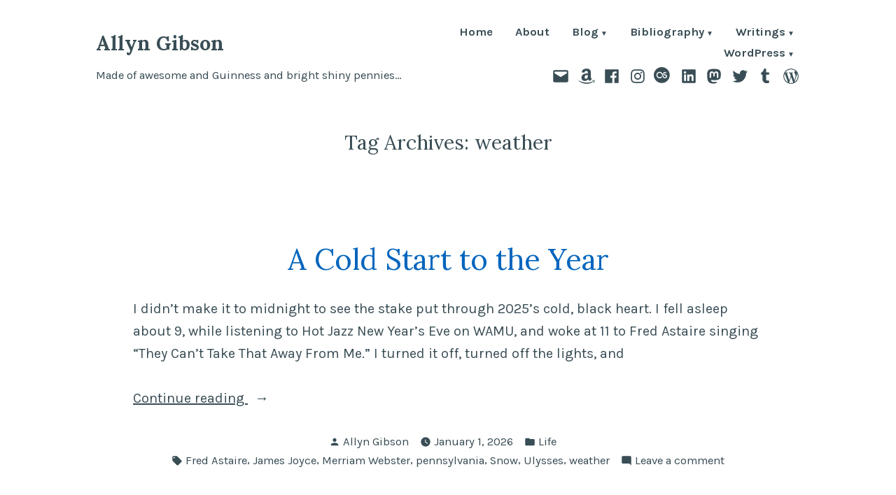

--- FILE ---
content_type: text/html; charset=UTF-8
request_url: http://www.allyngibson.com/?tag=weather
body_size: 22960
content:
<!doctype html>
<html lang="en-US">
<head>
	<meta charset="UTF-8" />
	<meta name="viewport" content="width=device-width, initial-scale=1" />
	<link rel="profile" href="https://gmpg.org/xfn/11" />
	<title>weather &#8211; Allyn Gibson</title>
<meta name='robots' content='max-image-preview:large' />
<link rel='dns-prefetch' href='//fonts.googleapis.com' />
<link rel="alternate" type="application/rss+xml" title="Allyn Gibson &raquo; Feed" href="http://www.allyngibson.com/?feed=rss2" />
<link rel="alternate" type="application/rss+xml" title="Allyn Gibson &raquo; Comments Feed" href="http://www.allyngibson.com/?feed=comments-rss2" />
<link rel="alternate" type="application/rss+xml" title="Allyn Gibson &raquo; weather Tag Feed" href="http://www.allyngibson.com/?feed=rss2&#038;tag=weather" />
<style id='wp-img-auto-sizes-contain-inline-css' type='text/css'>
img:is([sizes=auto i],[sizes^="auto," i]){contain-intrinsic-size:3000px 1500px}
/*# sourceURL=wp-img-auto-sizes-contain-inline-css */
</style>
<style id='wp-emoji-styles-inline-css' type='text/css'>

	img.wp-smiley, img.emoji {
		display: inline !important;
		border: none !important;
		box-shadow: none !important;
		height: 1em !important;
		width: 1em !important;
		margin: 0 0.07em !important;
		vertical-align: -0.1em !important;
		background: none !important;
		padding: 0 !important;
	}
/*# sourceURL=wp-emoji-styles-inline-css */
</style>
<style id='wp-block-library-inline-css' type='text/css'>
:root{--wp-block-synced-color:#7a00df;--wp-block-synced-color--rgb:122,0,223;--wp-bound-block-color:var(--wp-block-synced-color);--wp-editor-canvas-background:#ddd;--wp-admin-theme-color:#007cba;--wp-admin-theme-color--rgb:0,124,186;--wp-admin-theme-color-darker-10:#006ba1;--wp-admin-theme-color-darker-10--rgb:0,107,160.5;--wp-admin-theme-color-darker-20:#005a87;--wp-admin-theme-color-darker-20--rgb:0,90,135;--wp-admin-border-width-focus:2px}@media (min-resolution:192dpi){:root{--wp-admin-border-width-focus:1.5px}}.wp-element-button{cursor:pointer}:root .has-very-light-gray-background-color{background-color:#eee}:root .has-very-dark-gray-background-color{background-color:#313131}:root .has-very-light-gray-color{color:#eee}:root .has-very-dark-gray-color{color:#313131}:root .has-vivid-green-cyan-to-vivid-cyan-blue-gradient-background{background:linear-gradient(135deg,#00d084,#0693e3)}:root .has-purple-crush-gradient-background{background:linear-gradient(135deg,#34e2e4,#4721fb 50%,#ab1dfe)}:root .has-hazy-dawn-gradient-background{background:linear-gradient(135deg,#faaca8,#dad0ec)}:root .has-subdued-olive-gradient-background{background:linear-gradient(135deg,#fafae1,#67a671)}:root .has-atomic-cream-gradient-background{background:linear-gradient(135deg,#fdd79a,#004a59)}:root .has-nightshade-gradient-background{background:linear-gradient(135deg,#330968,#31cdcf)}:root .has-midnight-gradient-background{background:linear-gradient(135deg,#020381,#2874fc)}:root{--wp--preset--font-size--normal:16px;--wp--preset--font-size--huge:42px}.has-regular-font-size{font-size:1em}.has-larger-font-size{font-size:2.625em}.has-normal-font-size{font-size:var(--wp--preset--font-size--normal)}.has-huge-font-size{font-size:var(--wp--preset--font-size--huge)}.has-text-align-center{text-align:center}.has-text-align-left{text-align:left}.has-text-align-right{text-align:right}.has-fit-text{white-space:nowrap!important}#end-resizable-editor-section{display:none}.aligncenter{clear:both}.items-justified-left{justify-content:flex-start}.items-justified-center{justify-content:center}.items-justified-right{justify-content:flex-end}.items-justified-space-between{justify-content:space-between}.screen-reader-text{border:0;clip-path:inset(50%);height:1px;margin:-1px;overflow:hidden;padding:0;position:absolute;width:1px;word-wrap:normal!important}.screen-reader-text:focus{background-color:#ddd;clip-path:none;color:#444;display:block;font-size:1em;height:auto;left:5px;line-height:normal;padding:15px 23px 14px;text-decoration:none;top:5px;width:auto;z-index:100000}html :where(.has-border-color){border-style:solid}html :where([style*=border-top-color]){border-top-style:solid}html :where([style*=border-right-color]){border-right-style:solid}html :where([style*=border-bottom-color]){border-bottom-style:solid}html :where([style*=border-left-color]){border-left-style:solid}html :where([style*=border-width]){border-style:solid}html :where([style*=border-top-width]){border-top-style:solid}html :where([style*=border-right-width]){border-right-style:solid}html :where([style*=border-bottom-width]){border-bottom-style:solid}html :where([style*=border-left-width]){border-left-style:solid}html :where(img[class*=wp-image-]){height:auto;max-width:100%}:where(figure){margin:0 0 1em}html :where(.is-position-sticky){--wp-admin--admin-bar--position-offset:var(--wp-admin--admin-bar--height,0px)}@media screen and (max-width:600px){html :where(.is-position-sticky){--wp-admin--admin-bar--position-offset:0px}}

/*# sourceURL=wp-block-library-inline-css */
</style><style id='wp-block-paragraph-inline-css' type='text/css'>
.is-small-text{font-size:.875em}.is-regular-text{font-size:1em}.is-large-text{font-size:2.25em}.is-larger-text{font-size:3em}.has-drop-cap:not(:focus):first-letter{float:left;font-size:8.4em;font-style:normal;font-weight:100;line-height:.68;margin:.05em .1em 0 0;text-transform:uppercase}body.rtl .has-drop-cap:not(:focus):first-letter{float:none;margin-left:.1em}p.has-drop-cap.has-background{overflow:hidden}:root :where(p.has-background){padding:1.25em 2.375em}:where(p.has-text-color:not(.has-link-color)) a{color:inherit}p.has-text-align-left[style*="writing-mode:vertical-lr"],p.has-text-align-right[style*="writing-mode:vertical-rl"]{rotate:180deg}
/*# sourceURL=http://www.allyngibson.com/wp-includes/blocks/paragraph/style.min.css */
</style>
<style id='global-styles-inline-css' type='text/css'>
:root{--wp--preset--aspect-ratio--square: 1;--wp--preset--aspect-ratio--4-3: 4/3;--wp--preset--aspect-ratio--3-4: 3/4;--wp--preset--aspect-ratio--3-2: 3/2;--wp--preset--aspect-ratio--2-3: 2/3;--wp--preset--aspect-ratio--16-9: 16/9;--wp--preset--aspect-ratio--9-16: 9/16;--wp--preset--color--black: #000000;--wp--preset--color--cyan-bluish-gray: #abb8c3;--wp--preset--color--white: #ffffff;--wp--preset--color--pale-pink: #f78da7;--wp--preset--color--vivid-red: #cf2e2e;--wp--preset--color--luminous-vivid-orange: #ff6900;--wp--preset--color--luminous-vivid-amber: #fcb900;--wp--preset--color--light-green-cyan: #7bdcb5;--wp--preset--color--vivid-green-cyan: #00d084;--wp--preset--color--pale-cyan-blue: #8ed1fc;--wp--preset--color--vivid-cyan-blue: #0693e3;--wp--preset--color--vivid-purple: #9b51e0;--wp--preset--color--primary: #3E7D98;--wp--preset--color--secondary: #9B6A36;--wp--preset--color--background: #FFFFFF;--wp--preset--color--foreground: #394d55;--wp--preset--color--foreground-light: #4d6974;--wp--preset--color--foreground-dark: #253136;--wp--preset--gradient--vivid-cyan-blue-to-vivid-purple: linear-gradient(135deg,rgb(6,147,227) 0%,rgb(155,81,224) 100%);--wp--preset--gradient--light-green-cyan-to-vivid-green-cyan: linear-gradient(135deg,rgb(122,220,180) 0%,rgb(0,208,130) 100%);--wp--preset--gradient--luminous-vivid-amber-to-luminous-vivid-orange: linear-gradient(135deg,rgb(252,185,0) 0%,rgb(255,105,0) 100%);--wp--preset--gradient--luminous-vivid-orange-to-vivid-red: linear-gradient(135deg,rgb(255,105,0) 0%,rgb(207,46,46) 100%);--wp--preset--gradient--very-light-gray-to-cyan-bluish-gray: linear-gradient(135deg,rgb(238,238,238) 0%,rgb(169,184,195) 100%);--wp--preset--gradient--cool-to-warm-spectrum: linear-gradient(135deg,rgb(74,234,220) 0%,rgb(151,120,209) 20%,rgb(207,42,186) 40%,rgb(238,44,130) 60%,rgb(251,105,98) 80%,rgb(254,248,76) 100%);--wp--preset--gradient--blush-light-purple: linear-gradient(135deg,rgb(255,206,236) 0%,rgb(152,150,240) 100%);--wp--preset--gradient--blush-bordeaux: linear-gradient(135deg,rgb(254,205,165) 0%,rgb(254,45,45) 50%,rgb(107,0,62) 100%);--wp--preset--gradient--luminous-dusk: linear-gradient(135deg,rgb(255,203,112) 0%,rgb(199,81,192) 50%,rgb(65,88,208) 100%);--wp--preset--gradient--pale-ocean: linear-gradient(135deg,rgb(255,245,203) 0%,rgb(182,227,212) 50%,rgb(51,167,181) 100%);--wp--preset--gradient--electric-grass: linear-gradient(135deg,rgb(202,248,128) 0%,rgb(113,206,126) 100%);--wp--preset--gradient--midnight: linear-gradient(135deg,rgb(2,3,129) 0%,rgb(40,116,252) 100%);--wp--preset--font-size--small: 16.6667px;--wp--preset--font-size--medium: 20px;--wp--preset--font-size--large: 28.8px;--wp--preset--font-size--x-large: 42px;--wp--preset--font-size--normal: 20px;--wp--preset--font-size--huge: 34.5667px;--wp--preset--spacing--20: 0.44rem;--wp--preset--spacing--30: 0.67rem;--wp--preset--spacing--40: 1rem;--wp--preset--spacing--50: 1.5rem;--wp--preset--spacing--60: 2.25rem;--wp--preset--spacing--70: 3.38rem;--wp--preset--spacing--80: 5.06rem;--wp--preset--shadow--natural: 6px 6px 9px rgba(0, 0, 0, 0.2);--wp--preset--shadow--deep: 12px 12px 50px rgba(0, 0, 0, 0.4);--wp--preset--shadow--sharp: 6px 6px 0px rgba(0, 0, 0, 0.2);--wp--preset--shadow--outlined: 6px 6px 0px -3px rgb(255, 255, 255), 6px 6px rgb(0, 0, 0);--wp--preset--shadow--crisp: 6px 6px 0px rgb(0, 0, 0);}:root :where(.is-layout-flow) > :first-child{margin-block-start: 0;}:root :where(.is-layout-flow) > :last-child{margin-block-end: 0;}:root :where(.is-layout-flow) > *{margin-block-start: 24px;margin-block-end: 0;}:root :where(.is-layout-constrained) > :first-child{margin-block-start: 0;}:root :where(.is-layout-constrained) > :last-child{margin-block-end: 0;}:root :where(.is-layout-constrained) > *{margin-block-start: 24px;margin-block-end: 0;}:root :where(.is-layout-flex){gap: 24px;}:root :where(.is-layout-grid){gap: 24px;}body .is-layout-flex{display: flex;}.is-layout-flex{flex-wrap: wrap;align-items: center;}.is-layout-flex > :is(*, div){margin: 0;}body .is-layout-grid{display: grid;}.is-layout-grid > :is(*, div){margin: 0;}.has-black-color{color: var(--wp--preset--color--black) !important;}.has-cyan-bluish-gray-color{color: var(--wp--preset--color--cyan-bluish-gray) !important;}.has-white-color{color: var(--wp--preset--color--white) !important;}.has-pale-pink-color{color: var(--wp--preset--color--pale-pink) !important;}.has-vivid-red-color{color: var(--wp--preset--color--vivid-red) !important;}.has-luminous-vivid-orange-color{color: var(--wp--preset--color--luminous-vivid-orange) !important;}.has-luminous-vivid-amber-color{color: var(--wp--preset--color--luminous-vivid-amber) !important;}.has-light-green-cyan-color{color: var(--wp--preset--color--light-green-cyan) !important;}.has-vivid-green-cyan-color{color: var(--wp--preset--color--vivid-green-cyan) !important;}.has-pale-cyan-blue-color{color: var(--wp--preset--color--pale-cyan-blue) !important;}.has-vivid-cyan-blue-color{color: var(--wp--preset--color--vivid-cyan-blue) !important;}.has-vivid-purple-color{color: var(--wp--preset--color--vivid-purple) !important;}.has-primary-color{color: var(--wp--preset--color--primary) !important;}.has-secondary-color{color: var(--wp--preset--color--secondary) !important;}.has-background-color{color: var(--wp--preset--color--background) !important;}.has-foreground-color{color: var(--wp--preset--color--foreground) !important;}.has-foreground-light-color{color: var(--wp--preset--color--foreground-light) !important;}.has-foreground-dark-color{color: var(--wp--preset--color--foreground-dark) !important;}.has-black-background-color{background-color: var(--wp--preset--color--black) !important;}.has-cyan-bluish-gray-background-color{background-color: var(--wp--preset--color--cyan-bluish-gray) !important;}.has-white-background-color{background-color: var(--wp--preset--color--white) !important;}.has-pale-pink-background-color{background-color: var(--wp--preset--color--pale-pink) !important;}.has-vivid-red-background-color{background-color: var(--wp--preset--color--vivid-red) !important;}.has-luminous-vivid-orange-background-color{background-color: var(--wp--preset--color--luminous-vivid-orange) !important;}.has-luminous-vivid-amber-background-color{background-color: var(--wp--preset--color--luminous-vivid-amber) !important;}.has-light-green-cyan-background-color{background-color: var(--wp--preset--color--light-green-cyan) !important;}.has-vivid-green-cyan-background-color{background-color: var(--wp--preset--color--vivid-green-cyan) !important;}.has-pale-cyan-blue-background-color{background-color: var(--wp--preset--color--pale-cyan-blue) !important;}.has-vivid-cyan-blue-background-color{background-color: var(--wp--preset--color--vivid-cyan-blue) !important;}.has-vivid-purple-background-color{background-color: var(--wp--preset--color--vivid-purple) !important;}.has-primary-background-color{background-color: var(--wp--preset--color--primary) !important;}.has-secondary-background-color{background-color: var(--wp--preset--color--secondary) !important;}.has-background-background-color{background-color: var(--wp--preset--color--background) !important;}.has-foreground-background-color{background-color: var(--wp--preset--color--foreground) !important;}.has-foreground-light-background-color{background-color: var(--wp--preset--color--foreground-light) !important;}.has-foreground-dark-background-color{background-color: var(--wp--preset--color--foreground-dark) !important;}.has-black-border-color{border-color: var(--wp--preset--color--black) !important;}.has-cyan-bluish-gray-border-color{border-color: var(--wp--preset--color--cyan-bluish-gray) !important;}.has-white-border-color{border-color: var(--wp--preset--color--white) !important;}.has-pale-pink-border-color{border-color: var(--wp--preset--color--pale-pink) !important;}.has-vivid-red-border-color{border-color: var(--wp--preset--color--vivid-red) !important;}.has-luminous-vivid-orange-border-color{border-color: var(--wp--preset--color--luminous-vivid-orange) !important;}.has-luminous-vivid-amber-border-color{border-color: var(--wp--preset--color--luminous-vivid-amber) !important;}.has-light-green-cyan-border-color{border-color: var(--wp--preset--color--light-green-cyan) !important;}.has-vivid-green-cyan-border-color{border-color: var(--wp--preset--color--vivid-green-cyan) !important;}.has-pale-cyan-blue-border-color{border-color: var(--wp--preset--color--pale-cyan-blue) !important;}.has-vivid-cyan-blue-border-color{border-color: var(--wp--preset--color--vivid-cyan-blue) !important;}.has-vivid-purple-border-color{border-color: var(--wp--preset--color--vivid-purple) !important;}.has-primary-border-color{border-color: var(--wp--preset--color--primary) !important;}.has-secondary-border-color{border-color: var(--wp--preset--color--secondary) !important;}.has-background-border-color{border-color: var(--wp--preset--color--background) !important;}.has-foreground-border-color{border-color: var(--wp--preset--color--foreground) !important;}.has-foreground-light-border-color{border-color: var(--wp--preset--color--foreground-light) !important;}.has-foreground-dark-border-color{border-color: var(--wp--preset--color--foreground-dark) !important;}.has-vivid-cyan-blue-to-vivid-purple-gradient-background{background: var(--wp--preset--gradient--vivid-cyan-blue-to-vivid-purple) !important;}.has-light-green-cyan-to-vivid-green-cyan-gradient-background{background: var(--wp--preset--gradient--light-green-cyan-to-vivid-green-cyan) !important;}.has-luminous-vivid-amber-to-luminous-vivid-orange-gradient-background{background: var(--wp--preset--gradient--luminous-vivid-amber-to-luminous-vivid-orange) !important;}.has-luminous-vivid-orange-to-vivid-red-gradient-background{background: var(--wp--preset--gradient--luminous-vivid-orange-to-vivid-red) !important;}.has-very-light-gray-to-cyan-bluish-gray-gradient-background{background: var(--wp--preset--gradient--very-light-gray-to-cyan-bluish-gray) !important;}.has-cool-to-warm-spectrum-gradient-background{background: var(--wp--preset--gradient--cool-to-warm-spectrum) !important;}.has-blush-light-purple-gradient-background{background: var(--wp--preset--gradient--blush-light-purple) !important;}.has-blush-bordeaux-gradient-background{background: var(--wp--preset--gradient--blush-bordeaux) !important;}.has-luminous-dusk-gradient-background{background: var(--wp--preset--gradient--luminous-dusk) !important;}.has-pale-ocean-gradient-background{background: var(--wp--preset--gradient--pale-ocean) !important;}.has-electric-grass-gradient-background{background: var(--wp--preset--gradient--electric-grass) !important;}.has-midnight-gradient-background{background: var(--wp--preset--gradient--midnight) !important;}.has-small-font-size{font-size: var(--wp--preset--font-size--small) !important;}.has-medium-font-size{font-size: var(--wp--preset--font-size--medium) !important;}.has-large-font-size{font-size: var(--wp--preset--font-size--large) !important;}.has-x-large-font-size{font-size: var(--wp--preset--font-size--x-large) !important;}.has-normal-font-size{font-size: var(--wp--preset--font-size--normal) !important;}.has-huge-font-size{font-size: var(--wp--preset--font-size--huge) !important;}
/*# sourceURL=global-styles-inline-css */
</style>

<style id='classic-theme-styles-inline-css' type='text/css'>
/*! This file is auto-generated */
.wp-block-button__link{color:#fff;background-color:#32373c;border-radius:9999px;box-shadow:none;text-decoration:none;padding:calc(.667em + 2px) calc(1.333em + 2px);font-size:1.125em}.wp-block-file__button{background:#32373c;color:#fff;text-decoration:none}
/*# sourceURL=/wp-includes/css/classic-themes.min.css */
</style>
<link rel='stylesheet' id='block-styles-stylesheet-css' href='http://www.allyngibson.com/wp-content/plugins/allyngibson-blocks/style.css?ver=6.9' type='text/css' media='all' />
<link rel='stylesheet' id='allyngibson-block-styles-css' href='https://fonts.googleapis.com/css?family=Pangolin%3A400&#038;subset=latin' type='text/css' media='all' />
<link rel='stylesheet' id='screenplay-fonts-css' href='https://fonts.googleapis.com/css?family=Special+Elite%3A400&#038;subset=latin' type='text/css' media='all' />
<link rel='stylesheet' id='varia-print-style-css' href='http://www.allyngibson.com/wp-content/themes/varia/print.css?ver=1.5.13' type='text/css' media='print' />
<link rel='stylesheet' id='arg_shortcode_stylesheet-css' href='http://www.allyngibson.com/wp-content/plugins/allyngibson/shortcodes.css?ver=6.9' type='text/css' media='all' />
<link rel='stylesheet' id='iona-fonts-css' href='https://fonts.googleapis.com/css?family=Lora%3A400%2C700%2C400italic%2C700italic%7CKarla%3A400%2C700%2C400italic%2C700italic&#038;subset=latin%2Clatin-ext' type='text/css' media='all' />
<link rel='stylesheet' id='alves-style-css' href='http://www.allyngibson.com/wp-content/themes/alves/style.css' type='text/css' media='all' />
<link rel='stylesheet' id='iona-style-css' href='http://www.allyngibson.com/wp-content/themes/iona2022/style.css?ver=1.5.13' type='text/css' media='all' />
<link rel="https://api.w.org/" href="http://www.allyngibson.com/index.php?rest_route=/" /><link rel="alternate" title="JSON" type="application/json" href="http://www.allyngibson.com/index.php?rest_route=/wp/v2/tags/363" /><link rel="EditURI" type="application/rsd+xml" title="RSD" href="http://www.allyngibson.com/xmlrpc.php?rsd" />
<meta name="generator" content="WordPress 6.9" />
<meta http-equiv="X-Clacks-Overhead" content="GNU Terry Pratchett, Leona Gibson" /><link rel='icon' href='http://www.allyngibson.com/wp-content/plugins/allyngibson/images/favicon/favicon.ico'>
<link rel='icon' type='image/png' href='http://www.allyngibson.com/wp-content/plugins/allyngibson/images/favicon/favicon.png'>
<link rel='stylesheet' id='screenplay-stylesheet-css' href='http://www.allyngibson.com/wp-content/plugins/screenplay-block-styles/style.css?ver=1.1' type='text/css' media='all' />
</head>

<body class="archive tag tag-weather tag-363 wp-embed-responsive wp-theme-varia wp-child-theme-iona2022 hfeed image-filters-enabled mobile-nav-side">


<div id="page" class="site">
	<a class="skip-link screen-reader-text" href="#content">Skip to content</a>

	
<header id="masthead" class="site-header responsive-max-width has-title-and-tagline has-menu" role="banner">
	

			<p class="site-title"><a href="http://www.allyngibson.com/" rel="home">Allyn Gibson</a></p>
	
		<p class="site-description">
			Made of awesome and Guinness and bright shiny pennies&#8230;		</p>
		<nav id="site-navigation" class="main-navigation" aria-label="Main Navigation">

		<input type="checkbox" role="button" aria-haspopup="true" id="toggle" class="hide-visually">
		<label for="toggle" id="toggle-menu" class="button">
			Menu			<span class="dropdown-icon open">+</span>
			<span class="dropdown-icon close">&times;</span>
			<span class="hide-visually expanded-text">expanded</span>
			<span class="hide-visually collapsed-text">collapsed</span>
		</label>

		<div class="main-menu-container"><ul id="menu-page-navigation-1" class="main-menu" aria-label="submenu"><li class="menu-item menu-item-type-custom menu-item-object-custom menu-item-home menu-item-30610"><a href="http://www.allyngibson.com/">Home</a></li>
<li class="menu-item menu-item-type-post_type menu-item-object-page menu-item-28846"><a href="http://www.allyngibson.com/?page_id=862">About</a></li>
<li class="menu-item menu-item-type-post_type menu-item-object-page current_page_parent menu-item-has-children menu-item-31628"><a href="http://www.allyngibson.com/?page_id=1917" aria-haspopup="true" aria-expanded="false">Blog</a>
<ul class="sub-menu">
	<li class="menu-item menu-item-type-post_type menu-item-object-page menu-item-29461"><a href="http://www.allyngibson.com/?page_id=1615">Calendar Archive</a></li>
	<li class="menu-item menu-item-type-post_type menu-item-object-page menu-item-29093"><a href="http://www.allyngibson.com/?page_id=863">Tag Cloud</a></li>
	<li class="menu-item menu-item-type-post_type menu-item-object-page menu-item-29094"><a href="http://www.allyngibson.com/?page_id=2">WordPress.com Tag Pages</a></li>
</ul>
</li>
<li class="menu-item menu-item-type-post_type menu-item-object-page menu-item-has-children menu-item-28847"><a href="http://www.allyngibson.com/?page_id=1776" aria-haspopup="true" aria-expanded="false">Bibliography</a>
<ul class="sub-menu">
	<li class="menu-item menu-item-type-post_type menu-item-object-page menu-item-has-children menu-item-29363"><a href="http://www.allyngibson.com/?page_id=29361" aria-haspopup="true" aria-expanded="false">Articles</a>
	<ul class="sub-menu">
		<li class="menu-item menu-item-type-post_type menu-item-object-page menu-item-29365"><a href="http://www.allyngibson.com/?page_id=2563">Collective Encounters</a></li>
		<li class="menu-item menu-item-type-post_type menu-item-object-page menu-item-29366"><a href="http://www.allyngibson.com/?page_id=2724">Star Trek Generations: The Decline and Fall</a></li>
		<li class="menu-item menu-item-type-post_type menu-item-object-page menu-item-29367"><a href="http://www.allyngibson.com/?page_id=5306">Sybok</a></li>
	</ul>
</li>
	<li class="menu-item menu-item-type-post_type menu-item-object-page menu-item-has-children menu-item-29364"><a href="http://www.allyngibson.com/?page_id=29360" aria-haspopup="true" aria-expanded="false">Diamond Comic Distributors</a>
	<ul class="sub-menu">
		<li class="menu-item menu-item-type-post_type menu-item-object-page menu-item-has-children menu-item-33575"><a href="http://www.allyngibson.com/?page_id=31631" aria-haspopup="true" aria-expanded="false">PREVIEWS Catalogs</a>
		<ul class="sub-menu">
			<li class="menu-item menu-item-type-post_type menu-item-object-page menu-item-33571"><a href="http://www.allyngibson.com/?page_id=31637">October 2018 PREVIEWS</a></li>
			<li class="menu-item menu-item-type-post_type menu-item-object-page menu-item-33568"><a href="http://www.allyngibson.com/?page_id=31638">November 2018 PREVIEWS</a></li>
			<li class="menu-item menu-item-type-post_type menu-item-object-page menu-item-33546"><a href="http://www.allyngibson.com/?page_id=31639">December 2018 PREVIEWS</a></li>
			<li class="menu-item menu-item-type-post_type menu-item-object-page menu-item-33554"><a href="http://www.allyngibson.com/?page_id=31676">January 2019 PREVIEWS</a></li>
			<li class="menu-item menu-item-type-post_type menu-item-object-page menu-item-33551"><a href="http://www.allyngibson.com/?page_id=31739">February 2019 PREVIEWS</a></li>
			<li class="menu-item menu-item-type-post_type menu-item-object-page menu-item-33563"><a href="http://www.allyngibson.com/?page_id=31794">March 2019 PREVIEWS</a></li>
			<li class="menu-item menu-item-type-post_type menu-item-object-page menu-item-33540"><a href="http://www.allyngibson.com/?page_id=31824">April 2019 PREVIEWS</a></li>
			<li class="menu-item menu-item-type-post_type menu-item-object-page menu-item-33566"><a href="http://www.allyngibson.com/?page_id=31941">May 2019 PREVIEWS</a></li>
			<li class="menu-item menu-item-type-post_type menu-item-object-page menu-item-33560"><a href="http://www.allyngibson.com/?page_id=31997">June 2019 PREVIEWS</a></li>
			<li class="menu-item menu-item-type-post_type menu-item-object-page menu-item-33557"><a href="http://www.allyngibson.com/?page_id=32039">July 2019 PREVIEWS</a></li>
			<li class="menu-item menu-item-type-post_type menu-item-object-page menu-item-33543"><a href="http://www.allyngibson.com/?page_id=32084">August 2019 PREVIEWS</a></li>
			<li class="menu-item menu-item-type-post_type menu-item-object-page menu-item-33576"><a href="http://www.allyngibson.com/?page_id=32137">September 2019 PREVIEWS</a></li>
			<li class="menu-item menu-item-type-post_type menu-item-object-page menu-item-33572"><a href="http://www.allyngibson.com/?page_id=32220">October 2019 PREVIEWS</a></li>
			<li class="menu-item menu-item-type-post_type menu-item-object-page menu-item-33569"><a href="http://www.allyngibson.com/?page_id=32293">November 2019 PREVIEWS</a></li>
			<li class="menu-item menu-item-type-post_type menu-item-object-page menu-item-33547"><a href="http://www.allyngibson.com/?page_id=32385">December 2019 PREVIEWS</a></li>
			<li class="menu-item menu-item-type-post_type menu-item-object-page menu-item-33555"><a href="http://www.allyngibson.com/?page_id=32419">January 2020 PREVIEWS</a></li>
			<li class="menu-item menu-item-type-post_type menu-item-object-page menu-item-33552"><a href="http://www.allyngibson.com/?page_id=32444">February 2020 PREVIEWS</a></li>
			<li class="menu-item menu-item-type-post_type menu-item-object-page menu-item-33564"><a href="http://www.allyngibson.com/?page_id=32484">March 2020 PREVIEWS</a></li>
			<li class="menu-item menu-item-type-post_type menu-item-object-page menu-item-33541"><a href="http://www.allyngibson.com/?page_id=32514">April 2020 PREVIEWS</a></li>
			<li class="menu-item menu-item-type-post_type menu-item-object-page menu-item-33561"><a href="http://www.allyngibson.com/?page_id=32579">June 2020 PREVIEWS</a></li>
			<li class="menu-item menu-item-type-post_type menu-item-object-page menu-item-33558"><a href="http://www.allyngibson.com/?page_id=32586">July 2020 PREVIEWS</a></li>
			<li class="menu-item menu-item-type-post_type menu-item-object-page menu-item-33544"><a href="http://www.allyngibson.com/?page_id=32678">August 2020 PREVIEWS</a></li>
			<li class="menu-item menu-item-type-post_type menu-item-object-page menu-item-33577"><a href="http://www.allyngibson.com/?page_id=32738">September 2020 PREVIEWS</a></li>
			<li class="menu-item menu-item-type-post_type menu-item-object-page menu-item-33573"><a href="http://www.allyngibson.com/?page_id=32792">October 2020 PREVIEWS</a></li>
			<li class="menu-item menu-item-type-post_type menu-item-object-page menu-item-33570"><a href="http://www.allyngibson.com/?page_id=32842">November 2020 PREVIEWS</a></li>
			<li class="menu-item menu-item-type-post_type menu-item-object-page menu-item-33549"><a href="http://www.allyngibson.com/?page_id=32892">December 2020 PREVIEWS</a></li>
			<li class="menu-item menu-item-type-post_type menu-item-object-page menu-item-33548"><a href="http://www.allyngibson.com/?page_id=32933">January 2021 PREVIEWS</a></li>
			<li class="menu-item menu-item-type-post_type menu-item-object-page menu-item-33553"><a href="http://www.allyngibson.com/?page_id=32975">February 2021 PREVIEWS</a></li>
			<li class="menu-item menu-item-type-post_type menu-item-object-page menu-item-33565"><a href="http://www.allyngibson.com/?page_id=32993">March 2021 PREVIEWS</a></li>
			<li class="menu-item menu-item-type-post_type menu-item-object-page menu-item-33542"><a href="http://www.allyngibson.com/?page_id=33042">April 2021 PREVIEWS</a></li>
			<li class="menu-item menu-item-type-post_type menu-item-object-page menu-item-33567"><a href="http://www.allyngibson.com/?page_id=33096">May 2021 PREVIEWS</a></li>
			<li class="menu-item menu-item-type-post_type menu-item-object-page menu-item-33562"><a href="http://www.allyngibson.com/?page_id=33153">June 2021 PREVIEWS</a></li>
			<li class="menu-item menu-item-type-post_type menu-item-object-page menu-item-33559"><a href="http://www.allyngibson.com/?page_id=33216">July 2021 PREVIEWS</a></li>
			<li class="menu-item menu-item-type-post_type menu-item-object-page menu-item-33545"><a href="http://www.allyngibson.com/?page_id=33250">August 2021 PREVIEWS</a></li>
			<li class="menu-item menu-item-type-post_type menu-item-object-page menu-item-33578"><a href="http://www.allyngibson.com/?page_id=33270">September 2021 PREVIEWS</a></li>
			<li class="menu-item menu-item-type-post_type menu-item-object-page menu-item-33574"><a href="http://www.allyngibson.com/?page_id=33344">October 2021 PREVIEWS</a></li>
			<li class="menu-item menu-item-type-post_type menu-item-object-page menu-item-33550"><a href="http://www.allyngibson.com/?page_id=33434">December 2021 PREVIEWS</a></li>
			<li class="menu-item menu-item-type-post_type menu-item-object-page menu-item-33556"><a href="http://www.allyngibson.com/?page_id=33505">January 2022 PREVIEWS</a></li>
		</ul>
</li>
		<li class="menu-item menu-item-type-post_type menu-item-object-page menu-item-29132"><a href="http://www.allyngibson.com/?page_id=29131">The 80’s Live Again in IDW’s Bloom County Collection</a></li>
		<li class="menu-item menu-item-type-post_type menu-item-object-page menu-item-29452"><a href="http://www.allyngibson.com/?page_id=29451">Bendis and Immonen Assemble the All New X-Men</a></li>
		<li class="menu-item menu-item-type-post_type menu-item-object-page menu-item-29060"><a href="http://www.allyngibson.com/?page_id=5300">“The Game Is Afoot”: Muppet Sherlock Holmes</a></li>
		<li class="menu-item menu-item-type-post_type menu-item-object-page menu-item-29453"><a href="http://www.allyngibson.com/?page_id=29450">The Lead-Up to Next Summer’s Star Trek Film Begins in January</a></li>
		<li class="menu-item menu-item-type-post_type menu-item-object-page menu-item-29062"><a href="http://www.allyngibson.com/?page_id=5302">Michael Moorcock Pens the First Epic Doctor Who Novel</a></li>
		<li class="menu-item menu-item-type-post_type menu-item-object-page menu-item-29063"><a href="http://www.allyngibson.com/?page_id=2670">PREVIEWSWORLD.COM Exclusive: Interview With Doctor Who Writer Tony Lee</a></li>
		<li class="menu-item menu-item-type-post_type menu-item-object-page menu-item-29454"><a href="http://www.allyngibson.com/?page_id=29449">Return to the Classic Star Wars with Dark Horse Comics</a></li>
		<li class="menu-item menu-item-type-post_type menu-item-object-page menu-item-29059"><a href="http://www.allyngibson.com/?page_id=5942">Staff Picks: The Dreamer Volume 2</a></li>
		<li class="menu-item menu-item-type-post_type menu-item-object-page menu-item-29064"><a href="http://www.allyngibson.com/?page_id=5702">Staff Picks: Happiness Is a Warm Blanket, Charlie Brown!</a></li>
	</ul>
</li>
	<li class="menu-item menu-item-type-post_type menu-item-object-page menu-item-has-children menu-item-29369"><a href="http://www.allyngibson.com/?page_id=5598" aria-haspopup="true" aria-expanded="false">Fiction</a>
	<ul class="sub-menu">
		<li class="menu-item menu-item-type-post_type menu-item-object-page menu-item-29374"><a href="http://www.allyngibson.com/?page_id=1956">Doctor Who: “The Spindle of Necessity”</a></li>
		<li class="menu-item menu-item-type-post_type menu-item-object-page menu-item-29375"><a href="http://www.allyngibson.com/?page_id=7076">ReDeus: “The Ginger Kid”</a></li>
		<li class="menu-item menu-item-type-post_type menu-item-object-page menu-item-29370"><a href="http://www.allyngibson.com/?page_id=904">Star Trek: “Make-Believe”</a></li>
		<li class="menu-item menu-item-type-post_type menu-item-object-page menu-item-29372"><a href="http://www.allyngibson.com/?page_id=2146">Star Trek: Corps of Engineers: Grand Designs</a></li>
		<li class="menu-item menu-item-type-post_type menu-item-object-page menu-item-29371"><a href="http://www.allyngibson.com/?page_id=7083">Star Trek: New Frontier: &#8220;Performance Appraisal&#8221;</a></li>
		<li class="menu-item menu-item-type-post_type menu-item-object-page menu-item-29373"><a href="http://www.allyngibson.com/?page_id=2175">Star Trek: SCE: Ring Around the Sky</a></li>
	</ul>
</li>
</ul>
</li>
<li class="menu-item menu-item-type-post_type menu-item-object-page menu-item-has-children menu-item-33539"><a href="http://www.allyngibson.com/?page_id=32499" aria-haspopup="true" aria-expanded="false">Writings</a>
<ul class="sub-menu">
	<li class="menu-item menu-item-type-post_type menu-item-object-page menu-item-has-children menu-item-29446"><a href="http://www.allyngibson.com/?page_id=5286" aria-haspopup="true" aria-expanded="false">Essays</a>
	<ul class="sub-menu">
		<li class="menu-item menu-item-type-post_type menu-item-object-page menu-item-29497"><a href="http://www.allyngibson.com/?page_id=1784">Alternity: Star Trek Alternate History</a></li>
		<li class="menu-item menu-item-type-post_type menu-item-object-page menu-item-29410"><a href="http://www.allyngibson.com/?page_id=2160">Dear Me</a></li>
		<li class="menu-item menu-item-type-post_type menu-item-object-page menu-item-29065"><a href="http://www.allyngibson.com/?page_id=932">Galileo and the Heliocentric Model of the Solar System</a></li>
		<li class="menu-item menu-item-type-post_type menu-item-object-page menu-item-29066"><a href="http://www.allyngibson.com/?page_id=1785">i am he as you are he as you are me: A John Lennon Personality Profile</a></li>
		<li class="menu-item menu-item-type-post_type menu-item-object-page menu-item-29067"><a href="http://www.allyngibson.com/?page_id=1783">The Kzin Question</a></li>
	</ul>
</li>
	<li class="menu-item menu-item-type-post_type menu-item-object-page menu-item-has-children menu-item-28852"><a href="http://www.allyngibson.com/?page_id=902" aria-haspopup="true" aria-expanded="false">Fiction</a>
	<ul class="sub-menu">
		<li class="menu-item menu-item-type-post_type menu-item-object-page menu-item-has-children menu-item-29085"><a href="http://www.allyngibson.com/?page_id=5285" aria-haspopup="true" aria-expanded="false">Drabbles</a>
		<ul class="sub-menu">
			<li class="menu-item menu-item-type-post_type menu-item-object-page menu-item-29087"><a href="http://www.allyngibson.com/?page_id=1773">Doctor Who Drabbles</a></li>
			<li class="menu-item menu-item-type-post_type menu-item-object-page menu-item-29088"><a href="http://www.allyngibson.com/?page_id=2629">Merlin Drabbles</a></li>
			<li class="menu-item menu-item-type-post_type menu-item-object-page menu-item-29089"><a href="http://www.allyngibson.com/?page_id=5145">Sherlock Holmes Drabbles</a></li>
			<li class="menu-item menu-item-type-post_type menu-item-object-page menu-item-29086"><a href="http://www.allyngibson.com/?page_id=1781">Star Trek Drabbles</a></li>
		</ul>
</li>
		<li class="menu-item menu-item-type-post_type menu-item-object-page menu-item-has-children menu-item-29378"><a href="http://www.allyngibson.com/?page_id=5287" aria-haspopup="true" aria-expanded="false">Short Fiction</a>
		<ul class="sub-menu">
			<li class="menu-item menu-item-type-post_type menu-item-object-page menu-item-29379"><a href="http://www.allyngibson.com/?page_id=1173">The Adventure of the Anonymous Agent</a></li>
			<li class="menu-item menu-item-type-post_type menu-item-object-page menu-item-29380"><a href="http://www.allyngibson.com/?page_id=1737">The Adventure of the French Albino</a></li>
			<li class="menu-item menu-item-type-post_type menu-item-object-page menu-item-29381"><a href="http://www.allyngibson.com/?page_id=1765">The Adventure of the Golden Ring</a></li>
			<li class="menu-item menu-item-type-post_type menu-item-object-page menu-item-29382"><a href="http://www.allyngibson.com/?page_id=1766">Chance Encounters</a></li>
			<li class="menu-item menu-item-type-post_type menu-item-object-page menu-item-29383"><a href="http://www.allyngibson.com/?page_id=1767">The Curse of the Giants</a></li>
			<li class="menu-item menu-item-type-post_type menu-item-object-page menu-item-29384"><a href="http://www.allyngibson.com/?page_id=1768">Memorial Day</a></li>
			<li class="menu-item menu-item-type-post_type menu-item-object-page menu-item-29385"><a href="http://www.allyngibson.com/?page_id=1769">Night Terrors</a></li>
			<li class="menu-item menu-item-type-post_type menu-item-object-page menu-item-29386"><a href="http://www.allyngibson.com/?page_id=2666">Ouch!</a></li>
			<li class="menu-item menu-item-type-post_type menu-item-object-page menu-item-29387"><a href="http://www.allyngibson.com/?page_id=1775">The Osirian Legacy: Chapter Seven</a></li>
			<li class="menu-item menu-item-type-post_type menu-item-object-page menu-item-29388"><a href="http://www.allyngibson.com/?page_id=1771">Swords of the Iraqi</a></li>
			<li class="menu-item menu-item-type-post_type menu-item-object-page menu-item-29389"><a href="http://www.allyngibson.com/?page_id=1770">A Tale of Two Kidneys</a></li>
			<li class="menu-item menu-item-type-post_type menu-item-object-page menu-item-29390"><a href="http://www.allyngibson.com/?page_id=1774">Time Out Of Mind</a></li>
			<li class="menu-item menu-item-type-post_type menu-item-object-page menu-item-29391"><a href="http://www.allyngibson.com/?page_id=1772">Vows</a></li>
		</ul>
</li>
	</ul>
</li>
	<li class="menu-item menu-item-type-post_type menu-item-object-page menu-item-has-children menu-item-29348"><a href="http://www.allyngibson.com/?page_id=29347" aria-haspopup="true" aria-expanded="false">Reviews</a>
	<ul class="sub-menu">
		<li class="menu-item menu-item-type-post_type menu-item-object-page menu-item-has-children menu-item-29409"><a href="http://www.allyngibson.com/?page_id=29399" aria-haspopup="true" aria-expanded="false">Audio Drama Reviews</a>
		<ul class="sub-menu">
			<li class="menu-item menu-item-type-post_type menu-item-object-page menu-item-29408"><a href="http://www.allyngibson.com/?page_id=29406">Burning Both Ends: When Oliver Reed Met Keith Moon</a></li>
			<li class="menu-item menu-item-type-post_type menu-item-object-page menu-item-29424"><a href="http://www.allyngibson.com/?page_id=29418">Doctor Who: Shada</a></li>
			<li class="menu-item menu-item-type-post_type menu-item-object-post menu-item-29442"><a href="http://www.allyngibson.com/?p=28749">The History of Titus Groan</a></li>
			<li class="menu-item menu-item-type-post_type menu-item-object-post menu-item-29441"><a href="http://www.allyngibson.com/?p=28700">The Once and Future King: The Coming of Merlyn</a></li>
			<li class="menu-item menu-item-type-post_type menu-item-object-post menu-item-29440"><a href="http://www.allyngibson.com/?p=28716">The Once and Future King: The Sword in the Stone</a></li>
			<li class="menu-item menu-item-type-post_type menu-item-object-post menu-item-29439"><a href="http://www.allyngibson.com/?p=28719">The Once and Future King: The Queen of Air and Darkness</a></li>
			<li class="menu-item menu-item-type-post_type menu-item-object-post menu-item-29438"><a href="http://www.allyngibson.com/?p=28736">The Once and Future King: The Ill-Made Knight</a></li>
			<li class="menu-item menu-item-type-post_type menu-item-object-post menu-item-29437"><a href="http://www.allyngibson.com/?p=28739">The Once and Future King: The Lengthening Shadow</a></li>
			<li class="menu-item menu-item-type-post_type menu-item-object-post menu-item-29436"><a href="http://www.allyngibson.com/?p=28747">The Once and Future King: The Candle in the Wind</a></li>
			<li class="menu-item menu-item-type-post_type menu-item-object-post menu-item-29678"><a href="http://www.allyngibson.com/?p=29674">Sorry, Boys, You Failed the Audition</a></li>
			<li class="menu-item menu-item-type-post_type menu-item-object-page menu-item-29445"><a href="http://www.allyngibson.com/?page_id=29416">Unauthorised History: The Killing</a></li>
		</ul>
</li>
		<li class="menu-item menu-item-type-post_type menu-item-object-page menu-item-has-children menu-item-28853"><a href="http://www.allyngibson.com/?page_id=5288" aria-haspopup="true" aria-expanded="false">Book Reviews</a>
		<ul class="sub-menu">
			<li class="menu-item menu-item-type-post_type menu-item-object-page menu-item-29353"><a href="http://www.allyngibson.com/?page_id=29351">Absolution by Murder</a></li>
			<li class="menu-item menu-item-type-post_type menu-item-object-page menu-item-29522"><a href="http://www.allyngibson.com/?page_id=29521">Banners</a></li>
			<li class="menu-item menu-item-type-post_type menu-item-object-post menu-item-29520"><a href="http://www.allyngibson.com/?p=28637">Doctor Who: Engines of War</a></li>
			<li class="menu-item menu-item-type-post_type menu-item-object-post menu-item-29523"><a href="http://www.allyngibson.com/?p=28625">Doctor Who: The Shakespeare Notebooks</a></li>
			<li class="menu-item menu-item-type-post_type menu-item-object-page menu-item-28854"><a href="http://www.allyngibson.com/?page_id=5973">Doctor Who: Touched by an Angel</a></li>
			<li class="menu-item menu-item-type-post_type menu-item-object-post menu-item-29519"><a href="http://www.allyngibson.com/?p=6846">The House of Silk</a></li>
			<li class="menu-item menu-item-type-post_type menu-item-object-page menu-item-29537"><a href="http://www.allyngibson.com/?page_id=29535">The Last Ringbearer</a></li>
			<li class="menu-item menu-item-type-post_type menu-item-object-page menu-item-28855"><a href="http://www.allyngibson.com/?page_id=5974">My Name Is Memory</a></li>
			<li class="menu-item menu-item-type-post_type menu-item-object-page menu-item-28856"><a href="http://www.allyngibson.com/?page_id=5975">One Day</a></li>
			<li class="menu-item menu-item-type-post_type menu-item-object-post menu-item-29652"><a href="http://www.allyngibson.com/?p=28681">Safe At Home: A Season in the Valley</a></li>
			<li class="menu-item menu-item-type-post_type menu-item-object-post menu-item-29559"><a href="http://www.allyngibson.com/?p=29524">Sherlock Holmes Vs. Frankenstein: The Novelization</a></li>
			<li class="menu-item menu-item-type-post_type menu-item-object-page menu-item-28858"><a href="http://www.allyngibson.com/?page_id=1893">Star Trek: The Death Wave</a></li>
			<li class="menu-item menu-item-type-post_type menu-item-object-page menu-item-28857"><a href="http://www.allyngibson.com/?page_id=1857">Star Trek: Starfleet: Year One</a></li>
			<li class="menu-item menu-item-type-post_type menu-item-object-page menu-item-28859"><a href="http://www.allyngibson.com/?page_id=1521">Star Trek: Deep Space Nine: The 34th Rule</a></li>
			<li class="menu-item menu-item-type-post_type menu-item-object-page menu-item-28860"><a href="http://www.allyngibson.com/?page_id=1666">Star Trek: New Frontier: Once Burned</a></li>
			<li class="menu-item menu-item-type-post_type menu-item-object-page menu-item-28861"><a href="http://www.allyngibson.com/?page_id=1779">Star Trek: New Frontier #11: Restoration</a></li>
			<li class="menu-item menu-item-type-post_type menu-item-object-page menu-item-28862"><a href="http://www.allyngibson.com/?page_id=1689">Star Trek: The Next Generation #53: Red Sector</a></li>
			<li class="menu-item menu-item-type-post_type menu-item-object-page menu-item-29358"><a href="http://www.allyngibson.com/?page_id=1573">Star Trek: The Next Generation #64: Immortal Coil</a></li>
			<li class="menu-item menu-item-type-post_type menu-item-object-page menu-item-29354"><a href="http://www.allyngibson.com/?page_id=29349">A Study in Terror</a></li>
			<li class="menu-item menu-item-type-post_type menu-item-object-page menu-item-29359"><a href="http://www.allyngibson.com/?page_id=5289">Temeraire</a></li>
			<li class="menu-item menu-item-type-post_type menu-item-object-post menu-item-29645"><a href="http://www.allyngibson.com/?p=28563">Yeah! Yeah! Yeah!: The Beatles and America, Then and Now</a></li>
			<li class="menu-item menu-item-type-post_type menu-item-object-post menu-item-29650"><a href="http://www.allyngibson.com/?p=5161">You Never Give Me Your Money: The Beatles After the Breakup</a></li>
		</ul>
</li>
		<li class="menu-item menu-item-type-post_type menu-item-object-page menu-item-has-children menu-item-28863"><a href="http://www.allyngibson.com/?page_id=5479" aria-haspopup="true" aria-expanded="false">Comic Reviews</a>
		<ul class="sub-menu">
			<li class="menu-item menu-item-type-post_type menu-item-object-page menu-item-29319"><a href="http://www.allyngibson.com/?page_id=29318">Barbarian Lord</a></li>
			<li class="menu-item menu-item-type-post_type menu-item-object-page menu-item-29325"><a href="http://www.allyngibson.com/?page_id=29322">Batman ’66: The Lost Episode</a></li>
			<li class="menu-item menu-item-type-post_type menu-item-object-page menu-item-29554"><a href="http://www.allyngibson.com/?page_id=29401">The Batman Adventures Volume 2</a></li>
			<li class="menu-item menu-item-type-post_type menu-item-object-page menu-item-28864"><a href="http://www.allyngibson.com/?page_id=5594">Doctor Who: “The Professor, the Queen, and the Bookshop”</a></li>
			<li class="menu-item menu-item-type-post_type menu-item-object-page menu-item-28866"><a href="http://www.allyngibson.com/?page_id=5402">First In Space</a></li>
			<li class="menu-item menu-item-type-post_type menu-item-object-page menu-item-28867"><a href="http://www.allyngibson.com/?page_id=5740">Happiness is a Warm Blanket, Charlie Brown!</a></li>
			<li class="menu-item menu-item-type-post_type menu-item-object-page menu-item-29326"><a href="http://www.allyngibson.com/?page_id=29321">Orbit: John Lennon</a></li>
			<li class="menu-item menu-item-type-post_type menu-item-object-page menu-item-29316"><a href="http://www.allyngibson.com/?page_id=29315">Snoopy vs. the Red Baron</a></li>
			<li class="menu-item menu-item-type-post_type menu-item-object-page menu-item-28868"><a href="http://www.allyngibson.com/?page_id=2703">Thor and the Warriors Four</a></li>
		</ul>
</li>
		<li class="menu-item menu-item-type-post_type menu-item-object-page menu-item-has-children menu-item-29259"><a href="http://www.allyngibson.com/?page_id=7085" aria-haspopup="true" aria-expanded="false">Film Reviews</a>
		<ul class="sub-menu">
			<li class="menu-item menu-item-type-post_type menu-item-object-page menu-item-29487"><a href="http://www.allyngibson.com/?page_id=29257">Across the Universe</a></li>
			<li class="menu-item menu-item-type-post_type menu-item-object-page menu-item-29488"><a href="http://www.allyngibson.com/?page_id=29340">Anonymous</a></li>
			<li class="menu-item menu-item-type-post_type menu-item-object-post menu-item-29510"><a href="http://www.allyngibson.com/?p=5635">Atonement</a></li>
			<li class="menu-item menu-item-type-post_type menu-item-object-page menu-item-29538"><a href="http://www.allyngibson.com/?page_id=29405">The Chronicles of Narnia: The Lion, the Witch, and the Wardrobe</a></li>
			<li class="menu-item menu-item-type-post_type menu-item-object-page menu-item-29539"><a href="http://www.allyngibson.com/?page_id=29404">The Chronicles of Narnia: The Lion, the Witch, and the Wardrobe: Extended Edition</a></li>
			<li class="menu-item menu-item-type-post_type menu-item-object-page menu-item-29540"><a href="http://www.allyngibson.com/?page_id=29403">The Chronicles of Narnia: Prince Caspian</a></li>
			<li class="menu-item menu-item-type-post_type menu-item-object-page menu-item-29541"><a href="http://www.allyngibson.com/?page_id=29402">The Chronicles of Narnia: The Voyage of the Dawn Treader</a></li>
			<li class="menu-item menu-item-type-post_type menu-item-object-page menu-item-29677"><a href="http://www.allyngibson.com/?page_id=29400">An Education</a></li>
			<li class="menu-item menu-item-type-post_type menu-item-object-page menu-item-29489"><a href="http://www.allyngibson.com/?page_id=29262">Hot Fuzz</a></li>
			<li class="menu-item menu-item-type-post_type menu-item-object-page menu-item-29490"><a href="http://www.allyngibson.com/?page_id=29343">John Carter</a></li>
			<li class="menu-item menu-item-type-post_type menu-item-object-page menu-item-29491"><a href="http://www.allyngibson.com/?page_id=29342">Mr. Holmes</a></li>
			<li class="menu-item menu-item-type-post_type menu-item-object-page menu-item-29492"><a href="http://www.allyngibson.com/?page_id=29258">One Day</a></li>
			<li class="menu-item menu-item-type-post_type menu-item-object-page menu-item-29563"><a href="http://www.allyngibson.com/?page_id=29562">Pooh’s Heffalump Movie</a></li>
			<li class="menu-item menu-item-type-post_type menu-item-object-page menu-item-29624"><a href="http://www.allyngibson.com/?page_id=29623">Sherlock Holmes</a></li>
			<li class="menu-item menu-item-type-post_type menu-item-object-post menu-item-29503"><a href="http://www.allyngibson.com/?p=6199">Sherlock Holmes: A Game of Shadows</a></li>
			<li class="menu-item menu-item-type-post_type menu-item-object-page menu-item-29628"><a href="http://www.allyngibson.com/?page_id=5149">Superman Returns</a></li>
			<li class="menu-item menu-item-type-post_type menu-item-object-page menu-item-29630"><a href="http://www.allyngibson.com/?page_id=766">Transformers: Dark of the Moon</a></li>
			<li class="menu-item menu-item-type-post_type menu-item-object-page menu-item-29564"><a href="http://www.allyngibson.com/?page_id=29560">Winnie-the-Pooh</a></li>
		</ul>
</li>
		<li class="menu-item menu-item-type-post_type menu-item-object-page menu-item-has-children menu-item-29545"><a href="http://www.allyngibson.com/?page_id=1787" aria-haspopup="true" aria-expanded="false">Music Reviews</a>
		<ul class="sub-menu">
			<li class="menu-item menu-item-type-post_type menu-item-object-page menu-item-29546"><a href="http://www.allyngibson.com/?page_id=6087">Beady Eye: Different Gear, Still Speeding</a></li>
			<li class="menu-item menu-item-type-post_type menu-item-object-post menu-item-29646"><a href="http://www.allyngibson.com/?p=28476">The Beatles Bootleg Recordings 1963</a></li>
			<li class="menu-item menu-item-type-post_type menu-item-object-page menu-item-29549"><a href="http://www.allyngibson.com/?page_id=5475">Carbon Leaf: Christmas Child</a></li>
			<li class="menu-item menu-item-type-post_type menu-item-object-page menu-item-29550"><a href="http://www.allyngibson.com/?page_id=29249">Coldplay: Mylo Xyloto</a></li>
			<li class="menu-item menu-item-type-post_type menu-item-object-page menu-item-29547"><a href="http://www.allyngibson.com/?page_id=6090">Elbow: The Seldom Seen Kid, Live at Abbey Road</a></li>
			<li class="menu-item menu-item-type-post_type menu-item-object-post menu-item-29655"><a href="http://www.allyngibson.com/?p=54">John Lennon: Free as a Bird: The Dakota Beatles Demos</a></li>
			<li class="menu-item menu-item-type-post_type menu-item-object-page menu-item-29551"><a href="http://www.allyngibson.com/?page_id=6091">The Leisure Society: The Sleeper</a></li>
			<li class="menu-item menu-item-type-post_type menu-item-object-page menu-item-29548"><a href="http://www.allyngibson.com/?page_id=6089">MOJO: Harrison Covered</a></li>
			<li class="menu-item menu-item-type-post_type menu-item-object-page menu-item-29649"><a href="http://www.allyngibson.com/?page_id=29647">Paul McCartney: Kisses on the Bottom</a></li>
			<li class="menu-item menu-item-type-post_type menu-item-object-page menu-item-29552"><a href="http://www.allyngibson.com/?page_id=5474">The Scottish Enlightenment: St. Thomas</a></li>
			<li class="menu-item menu-item-type-post_type menu-item-object-page menu-item-29553"><a href="http://www.allyngibson.com/?page_id=29251">She &#038; Him: A Very She &#038; Him Christmas</a></li>
		</ul>
</li>
	</ul>
</li>
</ul>
</li>
<li class="menu-item menu-item-type-post_type menu-item-object-page menu-item-has-children menu-item-29496"><a href="http://www.allyngibson.com/?page_id=1351" aria-haspopup="true" aria-expanded="false">WordPress</a>
<ul class="sub-menu">
	<li class="menu-item menu-item-type-post_type menu-item-object-page menu-item-29493"><a href="http://www.allyngibson.com/?page_id=974">Shire Reckoning</a></li>
	<li class="menu-item menu-item-type-post_type menu-item-object-page menu-item-29494"><a href="http://www.allyngibson.com/?page_id=5592">WordPress Posts to Pages</a></li>
	<li class="menu-item menu-item-type-post_type menu-item-object-page menu-item-29495"><a href="http://www.allyngibson.com/?page_id=5305">WordPress.com Tags</a></li>
</ul>
</li>
</ul></div>	</nav><!-- #site-navigation -->
		<nav class="social-navigation" role="navigation" aria-label="Social Links Menu">
		<div class="menu-social-media-container"><ul id="menu-social-media" class="social-links-menu"><li id="menu-item-28835" class="menu-item menu-item-type-custom menu-item-object-custom menu-item-28835"><a href="mailto:allyn@allyngibson.net"><span class="screen-reader-text">Email</span><svg class="svg-icon" width="26" height="26" aria-hidden="true" role="img" focusable="false" viewBox="0 0 24 24" version="1.1" xmlns="http://www.w3.org/2000/svg" xmlns:xlink="http://www.w3.org/1999/xlink"><path d="M20,4H4C2.895,4,2,4.895,2,6v12c0,1.105,0.895,2,2,2h16c1.105,0,2-0.895,2-2V6C22,4.895,21.105,4,20,4z M20,8.236l-8,4.882 L4,8.236V6h16V8.236z"></path></svg></a></li>
<li id="menu-item-31666" class="menu-item menu-item-type-custom menu-item-object-custom menu-item-31666"><a href="https://www.amazon.com/gp/profile/amzn1.account.AGVUEY3GWNG7GG2OPAK6CG6E73UA"><span class="screen-reader-text">Amazon</span><svg class="svg-icon" width="26" height="26" aria-hidden="true" role="img" focusable="false" viewBox="0 0 24 24" version="1.1" xmlns="http://www.w3.org/2000/svg" xmlns:xlink="http://www.w3.org/1999/xlink"><path d="M13.582,8.182C11.934,8.367,9.78,8.49,8.238,9.166c-1.781,0.769-3.03,2.337-3.03,4.644 c0,2.953,1.86,4.429,4.253,4.429c2.02,0,3.125-0.477,4.685-2.065c0.516,0.747,0.685,1.109,1.629,1.894 c0.212,0.114,0.483,0.103,0.672-0.066l0.006,0.006c0.567-0.505,1.599-1.401,2.18-1.888c0.231-0.188,0.19-0.496,0.009-0.754 c-0.52-0.718-1.072-1.303-1.072-2.634V8.305c0-1.876,0.133-3.599-1.249-4.891C15.23,2.369,13.422,2,12.04,2 C9.336,2,6.318,3.01,5.686,6.351C5.618,6.706,5.877,6.893,6.109,6.945l2.754,0.298C9.121,7.23,9.308,6.977,9.357,6.72 c0.236-1.151,1.2-1.706,2.284-1.706c0.584,0,1.249,0.215,1.595,0.738c0.398,0.584,0.346,1.384,0.346,2.061V8.182z M13.049,14.088 c-0.451,0.8-1.169,1.291-1.967,1.291c-1.09,0-1.728-0.83-1.728-2.061c0-2.42,2.171-2.86,4.227-2.86v0.615 C13.582,12.181,13.608,13.104,13.049,14.088z M20.683,19.339C18.329,21.076,14.917,22,11.979,22c-4.118,0-7.826-1.522-10.632-4.057 c-0.22-0.199-0.024-0.471,0.241-0.317c3.027,1.762,6.771,2.823,10.639,2.823c2.608,0,5.476-0.541,8.115-1.66 C20.739,18.62,21.072,19.051,20.683,19.339z M21.336,21.043c-0.194,0.163-0.379,0.076-0.293-0.139 c0.284-0.71,0.92-2.298,0.619-2.684c-0.301-0.386-1.99-0.183-2.749-0.092c-0.23,0.027-0.266-0.173-0.059-0.319 c1.348-0.946,3.555-0.673,3.811-0.356C22.925,17.773,22.599,19.986,21.336,21.043z"></path></svg></a></li>
<li id="menu-item-28830" class="menu-item menu-item-type-custom menu-item-object-custom menu-item-28830"><a href="https://www.facebook.com/allyngibson1973"><span class="screen-reader-text">Facebook</span><svg class="svg-icon" width="26" height="26" aria-hidden="true" role="img" focusable="false" viewBox="0 0 24 24" version="1.1" xmlns="http://www.w3.org/2000/svg" xmlns:xlink="http://www.w3.org/1999/xlink"><path d="M20.007,3H3.993C3.445,3,3,3.445,3,3.993v16.013C3,20.555,3.445,21,3.993,21h8.621v-6.971h-2.346v-2.717h2.346V9.31 c0-2.325,1.42-3.591,3.494-3.591c0.993,0,1.847,0.074,2.096,0.107v2.43l-1.438,0.001c-1.128,0-1.346,0.536-1.346,1.323v1.734h2.69 l-0.35,2.717h-2.34V21h4.587C20.555,21,21,20.555,21,20.007V3.993C21,3.445,20.555,3,20.007,3z"></path></svg></a></li>
<li id="menu-item-29051" class="menu-item menu-item-type-custom menu-item-object-custom menu-item-29051"><a href="https://instagram.com/allyngibson/"><span class="screen-reader-text">Instagram</span><svg class="svg-icon" width="26" height="26" aria-hidden="true" role="img" focusable="false" viewBox="0 0 24 24" version="1.1" xmlns="http://www.w3.org/2000/svg" xmlns:xlink="http://www.w3.org/1999/xlink"><path d="M12,4.622c2.403,0,2.688,0.009,3.637,0.052c0.877,0.04,1.354,0.187,1.671,0.31c0.42,0.163,0.72,0.358,1.035,0.673 c0.315,0.315,0.51,0.615,0.673,1.035c0.123,0.317,0.27,0.794,0.31,1.671c0.043,0.949,0.052,1.234,0.052,3.637 s-0.009,2.688-0.052,3.637c-0.04,0.877-0.187,1.354-0.31,1.671c-0.163,0.42-0.358,0.72-0.673,1.035 c-0.315,0.315-0.615,0.51-1.035,0.673c-0.317,0.123-0.794,0.27-1.671,0.31c-0.949,0.043-1.233,0.052-3.637,0.052 s-2.688-0.009-3.637-0.052c-0.877-0.04-1.354-0.187-1.671-0.31c-0.42-0.163-0.72-0.358-1.035-0.673 c-0.315-0.315-0.51-0.615-0.673-1.035c-0.123-0.317-0.27-0.794-0.31-1.671C4.631,14.688,4.622,14.403,4.622,12 s0.009-2.688,0.052-3.637c0.04-0.877,0.187-1.354,0.31-1.671c0.163-0.42,0.358-0.72,0.673-1.035 c0.315-0.315,0.615-0.51,1.035-0.673c0.317-0.123,0.794-0.27,1.671-0.31C9.312,4.631,9.597,4.622,12,4.622 M12,3 C9.556,3,9.249,3.01,8.289,3.054C7.331,3.098,6.677,3.25,6.105,3.472C5.513,3.702,5.011,4.01,4.511,4.511 c-0.5,0.5-0.808,1.002-1.038,1.594C3.25,6.677,3.098,7.331,3.054,8.289C3.01,9.249,3,9.556,3,12c0,2.444,0.01,2.751,0.054,3.711 c0.044,0.958,0.196,1.612,0.418,2.185c0.23,0.592,0.538,1.094,1.038,1.594c0.5,0.5,1.002,0.808,1.594,1.038 c0.572,0.222,1.227,0.375,2.185,0.418C9.249,20.99,9.556,21,12,21s2.751-0.01,3.711-0.054c0.958-0.044,1.612-0.196,2.185-0.418 c0.592-0.23,1.094-0.538,1.594-1.038c0.5-0.5,0.808-1.002,1.038-1.594c0.222-0.572,0.375-1.227,0.418-2.185 C20.99,14.751,21,14.444,21,12s-0.01-2.751-0.054-3.711c-0.044-0.958-0.196-1.612-0.418-2.185c-0.23-0.592-0.538-1.094-1.038-1.594 c-0.5-0.5-1.002-0.808-1.594-1.038c-0.572-0.222-1.227-0.375-2.185-0.418C14.751,3.01,14.444,3,12,3L12,3z M12,7.378 c-2.552,0-4.622,2.069-4.622,4.622S9.448,16.622,12,16.622s4.622-2.069,4.622-4.622S14.552,7.378,12,7.378z M12,15 c-1.657,0-3-1.343-3-3s1.343-3,3-3s3,1.343,3,3S13.657,15,12,15z M16.804,6.116c-0.596,0-1.08,0.484-1.08,1.08 s0.484,1.08,1.08,1.08c0.596,0,1.08-0.484,1.08-1.08S17.401,6.116,16.804,6.116z"></path></svg></a></li>
<li id="menu-item-28833" class="menu-item menu-item-type-custom menu-item-object-custom menu-item-28833"><a href="http://www.last.fm/user/allyngibson"><span class="screen-reader-text">last.fm</span><svg class="svg-icon" width="26" height="26" aria-hidden="true" role="img" focusable="false" viewBox="0 0 24 24" version="1.1" xmlns="http://www.w3.org/2000/svg" xmlns:xlink="http://www.w3.org/1999/xlink"><path d="M10.5002,0 C4.7006,0 0,4.70109753 0,10.4998496 C0,16.2989526 4.7006,21 10.5002,21 C16.299,21 21,16.2989526 21,10.4998496 C21,4.70109753 16.299,0 10.5002,0 Z M14.69735,14.7204413 C13.3164,14.7151781 12.4346,14.0870017 11.83445,12.6859357 L11.6816001,12.3451305 L10.35405,9.31011397 C9.92709997,8.26875064 8.85260001,7.57120012 7.68010001,7.57120012 C6.06945001,7.57120012 4.75925001,8.88509738 4.75925001,10.5009524 C4.75925001,12.1164565 6.06945001,13.4303036 7.68010001,13.4303036 C8.77200001,13.4303036 9.76514999,12.827541 10.2719501,11.8567047 C10.2893,11.8235214 10.3239,11.8019673 10.36305,11.8038219 C10.4007,11.8053759 10.43535,11.8287847 10.4504,11.8631709 L10.98655,13.1045863 C11.0016,13.1389726 10.9956,13.17782 10.97225,13.2068931 C10.1605001,14.1995341 8.96020001,14.7683115 7.68010001,14.7683115 C5.33305,14.7683115 3.42340001,12.8535563 3.42340001,10.5009524 C3.42340001,8.14679459 5.33300001,6.23203946 7.68010001,6.23203946 C9.45720002,6.23203946 10.8909,7.19074535 11.6138,8.86359341 C11.6205501,8.88018505 12.3412,10.5707777 12.97445,12.0190621 C13.34865,12.8739575 13.64615,13.3959676 14.6288,13.4291508 C15.5663001,13.4612814 16.25375,12.9121534 16.25375,12.1484869 C16.25375,11.4691321 15.8320501,11.3003585 14.8803,10.98216 C13.2365,10.4397989 12.34495,9.88605929 12.34495,8.51817658 C12.34495,7.1809207 13.26665,6.31615054 14.692,6.31615054 C15.62875,6.31615054 16.3155,6.7286858 16.79215,7.5768142 C16.80495,7.60062396 16.8079001,7.62814302 16.8004001,7.65420843 C16.7929,7.68027384 16.7748,7.70212868 16.7507001,7.713808 L15.86145,8.16900031 C15.8178001,8.19200805 15.7643,8.17807308 15.73565,8.13847371 C15.43295,7.71345711 15.0956,7.52513451 14.6423,7.52513451 C14.05125,7.52513451 13.6220001,7.92899802 13.6220001,8.48649708 C13.6220001,9.17382194 14.1529001,9.34144259 15.0339,9.61923972 C15.14915,9.65578139 15.26955,9.69397731 15.39385,9.73432853 C16.7763,10.1865133 17.57675,10.7311301 17.57675,12.1836251 C17.57685,13.629654 16.3389,14.7204413 14.69735,14.7204413 Z"></path></svg></a></li>
<li id="menu-item-29052" class="menu-item menu-item-type-custom menu-item-object-custom menu-item-29052"><a href="https://www.linkedin.com/pub/allyn-gibson/36/7a4/9a2"><span class="screen-reader-text">LinkedIn</span><svg class="svg-icon" width="26" height="26" aria-hidden="true" role="img" focusable="false" viewBox="0 0 24 24" version="1.1" xmlns="http://www.w3.org/2000/svg" xmlns:xlink="http://www.w3.org/1999/xlink"><path d="M19.7,3H4.3C3.582,3,3,3.582,3,4.3v15.4C3,20.418,3.582,21,4.3,21h15.4c0.718,0,1.3-0.582,1.3-1.3V4.3 C21,3.582,20.418,3,19.7,3z M8.339,18.338H5.667v-8.59h2.672V18.338z M7.004,8.574c-0.857,0-1.549-0.694-1.549-1.548 c0-0.855,0.691-1.548,1.549-1.548c0.854,0,1.547,0.694,1.547,1.548C8.551,7.881,7.858,8.574,7.004,8.574z M18.339,18.338h-2.669 v-4.177c0-0.996-0.017-2.278-1.387-2.278c-1.389,0-1.601,1.086-1.601,2.206v4.249h-2.667v-8.59h2.559v1.174h0.037 c0.356-0.675,1.227-1.387,2.526-1.387c2.703,0,3.203,1.779,3.203,4.092V18.338z"></path></svg></a></li>
<li id="menu-item-34212" class="mastodon menu-item menu-item-type-custom menu-item-object-custom menu-item-34212"><a href="https://social.vivaldi.net/@allyngibson"><span class="screen-reader-text">Mastodon</span><svg class="svg-icon" width="26" height="26" aria-hidden="true" role="img" focusable="false" viewBox="0 0 24 24" version="1.1" xmlns="http://www.w3.org/2000/svg" xmlns:xlink="http://www.w3.org/1999/xlink"><path style="fill-rule:evenodd" d="M20.617 13.92c-.265 1.36-2.37 2.85-4.788 3.14-1.262.15-2.503.288-3.827.228-2.165-.1-3.873-.517-3.873-.517 0 .212.013.412.04.6.28 2.136 2.118 2.264 3.858 2.324 1.756.06 3.32-.433 3.32-.433l.072 1.59s-1.228.658-3.417.78c-1.207.066-2.705-.03-4.45-.493-3.785-1-4.436-5.036-4.536-9.13-.03-1.215-.01-2.36-.01-3.32 0-4.186 2.74-5.413 2.74-5.413 1.384-.635 3.757-.902 6.225-.923h.06c2.467.022 4.842.29 6.225.924 0 0 2.742 1.227 2.742 5.413 0 0 .034 3.09-.383 5.233zm-2.854-4.91v5.07h-2.008V9.16c0-1.037-.436-1.563-1.31-1.563-.964 0-1.447.624-1.447 1.86v2.692h-1.996V9.455c0-1.235-.484-1.86-1.45-1.86-.872 0-1.308.527-1.308 1.564v4.92H6.236V9.01c0-1.034.263-1.858.793-2.467.546-.61 1.26-.92 2.15-.92 1.027 0 1.805.394 2.32 1.184l.5.84.5-.84c.514-.79 1.292-1.185 2.32-1.185.888 0 1.604.312 2.15.92.53.61.793 1.434.793 2.47z"></path></svg></a></li>
<li id="menu-item-28831" class="menu-item menu-item-type-custom menu-item-object-custom menu-item-28831"><a href="https://twitter.com/allyngibson"><span class="screen-reader-text">Twitter</span><svg class="svg-icon" width="26" height="26" aria-hidden="true" role="img" focusable="false" viewBox="0 0 24 24" version="1.1" xmlns="http://www.w3.org/2000/svg" xmlns:xlink="http://www.w3.org/1999/xlink"><path d="M22.23,5.924c-0.736,0.326-1.527,0.547-2.357,0.646c0.847-0.508,1.498-1.312,1.804-2.27 c-0.793,0.47-1.671,0.812-2.606,0.996C18.324,4.498,17.257,4,16.077,4c-2.266,0-4.103,1.837-4.103,4.103 c0,0.322,0.036,0.635,0.106,0.935C8.67,8.867,5.647,7.234,3.623,4.751C3.27,5.357,3.067,6.062,3.067,6.814 c0,1.424,0.724,2.679,1.825,3.415c-0.673-0.021-1.305-0.206-1.859-0.513c0,0.017,0,0.034,0,0.052c0,1.988,1.414,3.647,3.292,4.023 c-0.344,0.094-0.707,0.144-1.081,0.144c-0.264,0-0.521-0.026-0.772-0.074c0.522,1.63,2.038,2.816,3.833,2.85 c-1.404,1.1-3.174,1.756-5.096,1.756c-0.331,0-0.658-0.019-0.979-0.057c1.816,1.164,3.973,1.843,6.29,1.843 c7.547,0,11.675-6.252,11.675-11.675c0-0.178-0.004-0.355-0.012-0.531C20.985,7.47,21.68,6.747,22.23,5.924z"></path></svg></a></li>
<li id="menu-item-28832" class="menu-item menu-item-type-custom menu-item-object-custom menu-item-28832"><a href="http://allyngibson.tumblr.com/"><span class="screen-reader-text">Tumblr</span><svg class="svg-icon" width="26" height="26" aria-hidden="true" role="img" focusable="false" viewBox="0 0 24 24" version="1.1" xmlns="http://www.w3.org/2000/svg" xmlns:xlink="http://www.w3.org/1999/xlink"><path d="M16.749,17.396c-0.357,0.17-1.041,0.319-1.551,0.332c-1.539,0.041-1.837-1.081-1.85-1.896V9.847h3.861V6.937h-3.847V2.039 c0,0-2.77,0-2.817,0c-0.046,0-0.127,0.041-0.138,0.144c-0.165,1.499-0.867,4.13-3.783,5.181v2.484h1.945v6.282 c0,2.151,1.587,5.206,5.775,5.135c1.413-0.024,2.982-0.616,3.329-1.126L16.749,17.396z"></path></svg></a></li>
<li id="menu-item-34215" class="menu-item menu-item-type-custom menu-item-object-custom menu-item-34215"><a href="https://allyngibson.wordpress.com"><span class="screen-reader-text">WordPress</span><svg class="svg-icon" width="26" height="26" aria-hidden="true" role="img" focusable="false" viewBox="0 0 24 24" version="1.1" xmlns="http://www.w3.org/2000/svg" xmlns:xlink="http://www.w3.org/1999/xlink"><path d="M12.158,12.786L9.46,20.625c0.806,0.237,1.657,0.366,2.54,0.366c1.047,0,2.051-0.181,2.986-0.51 c-0.024-0.038-0.046-0.079-0.065-0.124L12.158,12.786z M3.009,12c0,3.559,2.068,6.634,5.067,8.092L3.788,8.341 C3.289,9.459,3.009,10.696,3.009,12z M18.069,11.546c0-1.112-0.399-1.881-0.741-2.48c-0.456-0.741-0.883-1.368-0.883-2.109 c0-0.826,0.627-1.596,1.51-1.596c0.04,0,0.078,0.005,0.116,0.007C16.472,3.904,14.34,3.009,12,3.009 c-3.141,0-5.904,1.612-7.512,4.052c0.211,0.007,0.41,0.011,0.579,0.011c0.94,0,2.396-0.114,2.396-0.114 C7.947,6.93,8.004,7.642,7.52,7.699c0,0-0.487,0.057-1.029,0.085l3.274,9.739l1.968-5.901l-1.401-3.838 C9.848,7.756,9.389,7.699,9.389,7.699C8.904,7.67,8.961,6.93,9.446,6.958c0,0,1.484,0.114,2.368,0.114 c0.94,0,2.397-0.114,2.397-0.114c0.485-0.028,0.542,0.684,0.057,0.741c0,0-0.488,0.057-1.029,0.085l3.249,9.665l0.897-2.996 C17.841,13.284,18.069,12.316,18.069,11.546z M19.889,7.686c0.039,0.286,0.06,0.593,0.06,0.924c0,0.912-0.171,1.938-0.684,3.22 l-2.746,7.94c2.673-1.558,4.47-4.454,4.47-7.771C20.991,10.436,20.591,8.967,19.889,7.686z M12,22C6.486,22,2,17.514,2,12 C2,6.486,6.486,2,12,2c5.514,0,10,4.486,10,10C22,17.514,17.514,22,12,22z"></path></svg></a></li>
</ul></div>	</nav><!-- .social-navigation -->
</header><!-- #masthead -->

	<div id="content" class="site-content">

	<section id="primary" class="content-area">
		<main id="main" class="site-main">

		
			<header class="page-header responsive-max-width">
				<h1 class="page-title">Tag Archives: <span class="page-description">weather</span></h1>			</header><!-- .page-header -->

			
<article id="post-35036" class="post-35036 post type-post status-publish format-standard hentry category-life tag-fred-astaire tag-james-joyce tag-merriam-webster tag-pennsylvania tag-snow tag-ulysses tag-weather entry">
	<header class="entry-header responsive-max-width">
		<h2 class="entry-title"><a href="http://www.allyngibson.com/?p=35036" rel="bookmark">A Cold Start to the Year</a></h2>	</header><!-- .entry-header -->

	
	<div class="entry-content">
		<p>I didn&#8217;t make it to midnight to see the stake put through 2025&#8217;s cold, black heart. I fell asleep about 9, while listening to Hot Jazz New Year&#8217;s Eve on WAMU, and woke at 11 to Fred Astaire singing &#8220;They Can&#8217;t Take That Away From Me.&#8221; I turned it off, turned off the lights, and<a class="more-link" href="http://www.allyngibson.com/?p=35036">Continue reading <span class="screen-reader-text">&#8220;A Cold Start to the Year&#8221;</span></a></p>
	</div><!-- .entry-content -->

	<footer class="entry-footer responsive-max-width">
		<span class="byline"><svg class="svg-icon" width="16" height="16" aria-hidden="true" role="img" focusable="false" viewBox="0 0 24 24" version="1.1" xmlns="http://www.w3.org/2000/svg" xmlns:xlink="http://www.w3.org/1999/xlink"><path d="M12 12c2.21 0 4-1.79 4-4s-1.79-4-4-4-4 1.79-4 4 1.79 4 4 4zm0 2c-2.67 0-8 1.34-8 4v2h16v-2c0-2.66-5.33-4-8-4z"></path><path d="M0 0h24v24H0z" fill="none"></path></svg><span class="screen-reader-text">Posted by</span><span class="author vcard"><a class="url fn n" href="http://www.allyngibson.com/?author=1">Allyn Gibson</a></span></span><span class="posted-on"><svg class="svg-icon" width="16" height="16" aria-hidden="true" role="img" focusable="false" xmlns="http://www.w3.org/2000/svg" viewBox="0 0 24 24"><defs><path id="a" d="M0 0h24v24H0V0z"></path></defs><clipPath id="b"><use xlink:href="#a" overflow="visible"></use></clipPath><path clip-path="url(#b)" d="M12 2C6.5 2 2 6.5 2 12s4.5 10 10 10 10-4.5 10-10S17.5 2 12 2zm4.2 14.2L11 13V7h1.5v5.2l4.5 2.7-.8 1.3z"></path></svg><a href="http://www.allyngibson.com/?p=35036" rel="bookmark"><time class="entry-date published" datetime="2026-01-01T16:59:53-05:00">January 1, 2026</time><time class="updated" datetime="2026-01-01T18:45:58-05:00">January 1, 2026</time></a></span><span class="cat-links"><svg class="svg-icon" width="16" height="16" aria-hidden="true" role="img" focusable="false" xmlns="http://www.w3.org/2000/svg" viewBox="0 0 24 24"><path d="M10 4H4c-1.1 0-1.99.9-1.99 2L2 18c0 1.1.9 2 2 2h16c1.1 0 2-.9 2-2V8c0-1.1-.9-2-2-2h-8l-2-2z"></path><path d="M0 0h24v24H0z" fill="none"></path></svg><span class="screen-reader-text">Posted in</span><a href="http://www.allyngibson.com/?cat=52" rel="category">Life</a></span><span class="tags-links"><svg class="svg-icon" width="16" height="16" aria-hidden="true" role="img" focusable="false" xmlns="http://www.w3.org/2000/svg" viewBox="0 0 24 24"><path d="M21.41 11.58l-9-9C12.05 2.22 11.55 2 11 2H4c-1.1 0-2 .9-2 2v7c0 .55.22 1.05.59 1.42l9 9c.36.36.86.58 1.41.58.55 0 1.05-.22 1.41-.59l7-7c.37-.36.59-.86.59-1.41 0-.55-.23-1.06-.59-1.42zM5.5 7C4.67 7 4 6.33 4 5.5S4.67 4 5.5 4 7 4.67 7 5.5 6.33 7 5.5 7z"></path><path d="M0 0h24v24H0z" fill="none"></path></svg><span class="screen-reader-text">Tags:</span><a href="http://www.allyngibson.com/?tag=fred-astaire" rel="tag">Fred Astaire</a>, <a href="http://www.allyngibson.com/?tag=james-joyce" rel="tag">James Joyce</a>, <a href="http://www.allyngibson.com/?tag=merriam-webster" rel="tag">Merriam Webster</a>, <a href="http://www.allyngibson.com/?tag=pennsylvania" rel="tag">pennsylvania</a>, <a href="http://www.allyngibson.com/?tag=snow" rel="tag">Snow</a>, <a href="http://www.allyngibson.com/?tag=ulysses" rel="tag">Ulysses</a>, <a href="http://www.allyngibson.com/?tag=weather" rel="tag">weather</a></span><span class="comments-link"><svg class="svg-icon" width="16" height="16" aria-hidden="true" role="img" focusable="false" viewBox="0 0 24 24" version="1.1" xmlns="http://www.w3.org/2000/svg" xmlns:xlink="http://www.w3.org/1999/xlink"><path d="M21.99 4c0-1.1-.89-2-1.99-2H4c-1.1 0-2 .9-2 2v12c0 1.1.9 2 2 2h14l4 4-.01-18z"></path><path d="M0 0h24v24H0z" fill="none"></path></svg><a href="http://www.allyngibson.com/?p=35036#respond">Leave a comment<span class="screen-reader-text"> on A Cold Start to the Year</span></a></span>	</footer><!-- .entry-footer -->
</article><!-- #post-${ID} -->

<article id="post-34926" class="post-34926 post type-post status-publish format-standard hentry category-life tag-harrisburg tag-pennsylvania tag-philip-k-dick tag-weather tag-winter entry">
	<header class="entry-header responsive-max-width">
		<h2 class="entry-title"><a href="http://www.allyngibson.com/?p=34926" rel="bookmark">Thoughts on a Grim December Morn</a></h2>	</header><!-- .entry-header -->

	
	<div class="entry-content">
		<p>No, they don&#8217;t have Christmas in Kentucky There&#8217;s no holly on a West Virginia door For the trees don&#8217;t twinkle when you&#8217;re hungry And the jingle bells don&#8217;t jingle when you&#8217;re poor &#8212; Phil Ochs, &#8220;Christmas in Kentucky&#8221; The weather forecast for today was all over the map. Something wintry, that was definite. Accumulation? Snow?<a class="more-link" href="http://www.allyngibson.com/?p=34926">Continue reading <span class="screen-reader-text">&#8220;Thoughts on a Grim December Morn&#8221;</span></a></p>
	</div><!-- .entry-content -->

	<footer class="entry-footer responsive-max-width">
		<span class="byline"><svg class="svg-icon" width="16" height="16" aria-hidden="true" role="img" focusable="false" viewBox="0 0 24 24" version="1.1" xmlns="http://www.w3.org/2000/svg" xmlns:xlink="http://www.w3.org/1999/xlink"><path d="M12 12c2.21 0 4-1.79 4-4s-1.79-4-4-4-4 1.79-4 4 1.79 4 4 4zm0 2c-2.67 0-8 1.34-8 4v2h16v-2c0-2.66-5.33-4-8-4z"></path><path d="M0 0h24v24H0z" fill="none"></path></svg><span class="screen-reader-text">Posted by</span><span class="author vcard"><a class="url fn n" href="http://www.allyngibson.com/?author=1">Allyn Gibson</a></span></span><span class="posted-on"><svg class="svg-icon" width="16" height="16" aria-hidden="true" role="img" focusable="false" xmlns="http://www.w3.org/2000/svg" viewBox="0 0 24 24"><defs><path id="a" d="M0 0h24v24H0V0z"></path></defs><clipPath id="b"><use xlink:href="#a" overflow="visible"></use></clipPath><path clip-path="url(#b)" d="M12 2C6.5 2 2 6.5 2 12s4.5 10 10 10 10-4.5 10-10S17.5 2 12 2zm4.2 14.2L11 13V7h1.5v5.2l4.5 2.7-.8 1.3z"></path></svg><a href="http://www.allyngibson.com/?p=34926" rel="bookmark"><time class="entry-date published" datetime="2025-12-02T11:56:28-05:00">December 2, 2025</time><time class="updated" datetime="2025-12-02T11:59:25-05:00">December 2, 2025</time></a></span><span class="cat-links"><svg class="svg-icon" width="16" height="16" aria-hidden="true" role="img" focusable="false" xmlns="http://www.w3.org/2000/svg" viewBox="0 0 24 24"><path d="M10 4H4c-1.1 0-1.99.9-1.99 2L2 18c0 1.1.9 2 2 2h16c1.1 0 2-.9 2-2V8c0-1.1-.9-2-2-2h-8l-2-2z"></path><path d="M0 0h24v24H0z" fill="none"></path></svg><span class="screen-reader-text">Posted in</span><a href="http://www.allyngibson.com/?cat=52" rel="category">Life</a></span><span class="tags-links"><svg class="svg-icon" width="16" height="16" aria-hidden="true" role="img" focusable="false" xmlns="http://www.w3.org/2000/svg" viewBox="0 0 24 24"><path d="M21.41 11.58l-9-9C12.05 2.22 11.55 2 11 2H4c-1.1 0-2 .9-2 2v7c0 .55.22 1.05.59 1.42l9 9c.36.36.86.58 1.41.58.55 0 1.05-.22 1.41-.59l7-7c.37-.36.59-.86.59-1.41 0-.55-.23-1.06-.59-1.42zM5.5 7C4.67 7 4 6.33 4 5.5S4.67 4 5.5 4 7 4.67 7 5.5 6.33 7 5.5 7z"></path><path d="M0 0h24v24H0z" fill="none"></path></svg><span class="screen-reader-text">Tags:</span><a href="http://www.allyngibson.com/?tag=harrisburg" rel="tag">Harrisburg</a>, <a href="http://www.allyngibson.com/?tag=pennsylvania" rel="tag">pennsylvania</a>, <a href="http://www.allyngibson.com/?tag=philip-k-dick" rel="tag">Philip K. Dick</a>, <a href="http://www.allyngibson.com/?tag=weather" rel="tag">weather</a>, <a href="http://www.allyngibson.com/?tag=winter" rel="tag">Winter</a></span><span class="comments-link"><svg class="svg-icon" width="16" height="16" aria-hidden="true" role="img" focusable="false" viewBox="0 0 24 24" version="1.1" xmlns="http://www.w3.org/2000/svg" xmlns:xlink="http://www.w3.org/1999/xlink"><path d="M21.99 4c0-1.1-.89-2-1.99-2H4c-1.1 0-2 .9-2 2v12c0 1.1.9 2 2 2h14l4 4-.01-18z"></path><path d="M0 0h24v24H0z" fill="none"></path></svg><a href="http://www.allyngibson.com/?p=34926#respond">Leave a comment<span class="screen-reader-text"> on Thoughts on a Grim December Morn</span></a></span>	</footer><!-- .entry-footer -->
</article><!-- #post-${ID} -->

<article id="post-34920" class="post-34920 post type-post status-publish format-standard hentry category-life tag-pennsylvania tag-snow tag-weather entry">
	<header class="entry-header responsive-max-width">
		<h2 class="entry-title"><a href="http://www.allyngibson.com/?p=34920" rel="bookmark">The First Snow of the Season</a></h2>	</header><!-- .entry-header -->

	
	<div class="entry-content">
		<p>I called my mom on Thursday for Thanksgiving. She wanted to know how much snow I had on the ground. &#8220;None,&#8221; I said. It had been sixty degrees a day or two before. &#8220;But if I&#8217;m remembering correctly, it looks like there&#8217;s a chance of snow early next week. Monday or Tuesday.&#8221; Today is Sunday.<a class="more-link" href="http://www.allyngibson.com/?p=34920">Continue reading <span class="screen-reader-text">&#8220;The First Snow of the Season&#8221;</span></a></p>
	</div><!-- .entry-content -->

	<footer class="entry-footer responsive-max-width">
		<span class="byline"><svg class="svg-icon" width="16" height="16" aria-hidden="true" role="img" focusable="false" viewBox="0 0 24 24" version="1.1" xmlns="http://www.w3.org/2000/svg" xmlns:xlink="http://www.w3.org/1999/xlink"><path d="M12 12c2.21 0 4-1.79 4-4s-1.79-4-4-4-4 1.79-4 4 1.79 4 4 4zm0 2c-2.67 0-8 1.34-8 4v2h16v-2c0-2.66-5.33-4-8-4z"></path><path d="M0 0h24v24H0z" fill="none"></path></svg><span class="screen-reader-text">Posted by</span><span class="author vcard"><a class="url fn n" href="http://www.allyngibson.com/?author=1">Allyn Gibson</a></span></span><span class="posted-on"><svg class="svg-icon" width="16" height="16" aria-hidden="true" role="img" focusable="false" xmlns="http://www.w3.org/2000/svg" viewBox="0 0 24 24"><defs><path id="a" d="M0 0h24v24H0V0z"></path></defs><clipPath id="b"><use xlink:href="#a" overflow="visible"></use></clipPath><path clip-path="url(#b)" d="M12 2C6.5 2 2 6.5 2 12s4.5 10 10 10 10-4.5 10-10S17.5 2 12 2zm4.2 14.2L11 13V7h1.5v5.2l4.5 2.7-.8 1.3z"></path></svg><a href="http://www.allyngibson.com/?p=34920" rel="bookmark"><time class="entry-date published" datetime="2025-11-30T08:16:57-05:00">November 30, 2025</time><time class="updated" datetime="2025-11-30T09:00:34-05:00">November 30, 2025</time></a></span><span class="cat-links"><svg class="svg-icon" width="16" height="16" aria-hidden="true" role="img" focusable="false" xmlns="http://www.w3.org/2000/svg" viewBox="0 0 24 24"><path d="M10 4H4c-1.1 0-1.99.9-1.99 2L2 18c0 1.1.9 2 2 2h16c1.1 0 2-.9 2-2V8c0-1.1-.9-2-2-2h-8l-2-2z"></path><path d="M0 0h24v24H0z" fill="none"></path></svg><span class="screen-reader-text">Posted in</span><a href="http://www.allyngibson.com/?cat=52" rel="category">Life</a></span><span class="tags-links"><svg class="svg-icon" width="16" height="16" aria-hidden="true" role="img" focusable="false" xmlns="http://www.w3.org/2000/svg" viewBox="0 0 24 24"><path d="M21.41 11.58l-9-9C12.05 2.22 11.55 2 11 2H4c-1.1 0-2 .9-2 2v7c0 .55.22 1.05.59 1.42l9 9c.36.36.86.58 1.41.58.55 0 1.05-.22 1.41-.59l7-7c.37-.36.59-.86.59-1.41 0-.55-.23-1.06-.59-1.42zM5.5 7C4.67 7 4 6.33 4 5.5S4.67 4 5.5 4 7 4.67 7 5.5 6.33 7 5.5 7z"></path><path d="M0 0h24v24H0z" fill="none"></path></svg><span class="screen-reader-text">Tags:</span><a href="http://www.allyngibson.com/?tag=pennsylvania" rel="tag">pennsylvania</a>, <a href="http://www.allyngibson.com/?tag=snow" rel="tag">Snow</a>, <a href="http://www.allyngibson.com/?tag=weather" rel="tag">weather</a></span><span class="comments-link"><svg class="svg-icon" width="16" height="16" aria-hidden="true" role="img" focusable="false" viewBox="0 0 24 24" version="1.1" xmlns="http://www.w3.org/2000/svg" xmlns:xlink="http://www.w3.org/1999/xlink"><path d="M21.99 4c0-1.1-.89-2-1.99-2H4c-1.1 0-2 .9-2 2v12c0 1.1.9 2 2 2h14l4 4-.01-18z"></path><path d="M0 0h24v24H0z" fill="none"></path></svg><a href="http://www.allyngibson.com/?p=34920#respond">Leave a comment<span class="screen-reader-text"> on The First Snow of the Season</span></a></span>	</footer><!-- .entry-footer -->
</article><!-- #post-${ID} -->

<article id="post-34862" class="post-34862 post type-post status-publish format-standard hentry category-life tag-columbia tag-weather tag-wrightsville entry">
	<header class="entry-header responsive-max-width">
		<h2 class="entry-title"><a href="http://www.allyngibson.com/?p=34862" rel="bookmark">Autumn&#8217;s Arrival</a></h2>	</header><!-- .entry-header -->

	
	<div class="entry-content">
		<p>Autumn has arrived. How do I know this? My knees decided to tell me. Monday morning I was fine, felt no effects of the walk around Prospect Hill Cemetery. Monday afternoon, however, I had a painful arthritis burning through my knees, an arthritis so bad that I could barely stand and sleeping was almost impossible.<a class="more-link" href="http://www.allyngibson.com/?p=34862">Continue reading <span class="screen-reader-text">&#8220;Autumn&#8217;s Arrival&#8221;</span></a></p>
	</div><!-- .entry-content -->

	<footer class="entry-footer responsive-max-width">
		<span class="byline"><svg class="svg-icon" width="16" height="16" aria-hidden="true" role="img" focusable="false" viewBox="0 0 24 24" version="1.1" xmlns="http://www.w3.org/2000/svg" xmlns:xlink="http://www.w3.org/1999/xlink"><path d="M12 12c2.21 0 4-1.79 4-4s-1.79-4-4-4-4 1.79-4 4 1.79 4 4 4zm0 2c-2.67 0-8 1.34-8 4v2h16v-2c0-2.66-5.33-4-8-4z"></path><path d="M0 0h24v24H0z" fill="none"></path></svg><span class="screen-reader-text">Posted by</span><span class="author vcard"><a class="url fn n" href="http://www.allyngibson.com/?author=1">Allyn Gibson</a></span></span><span class="posted-on"><svg class="svg-icon" width="16" height="16" aria-hidden="true" role="img" focusable="false" xmlns="http://www.w3.org/2000/svg" viewBox="0 0 24 24"><defs><path id="a" d="M0 0h24v24H0V0z"></path></defs><clipPath id="b"><use xlink:href="#a" overflow="visible"></use></clipPath><path clip-path="url(#b)" d="M12 2C6.5 2 2 6.5 2 12s4.5 10 10 10 10-4.5 10-10S17.5 2 12 2zm4.2 14.2L11 13V7h1.5v5.2l4.5 2.7-.8 1.3z"></path></svg><a href="http://www.allyngibson.com/?p=34862" rel="bookmark"><time class="entry-date published" datetime="2025-10-22T18:29:14-05:00">October 22, 2025</time><time class="updated" datetime="2025-10-23T08:11:02-05:00">October 23, 2025</time></a></span><span class="cat-links"><svg class="svg-icon" width="16" height="16" aria-hidden="true" role="img" focusable="false" xmlns="http://www.w3.org/2000/svg" viewBox="0 0 24 24"><path d="M10 4H4c-1.1 0-1.99.9-1.99 2L2 18c0 1.1.9 2 2 2h16c1.1 0 2-.9 2-2V8c0-1.1-.9-2-2-2h-8l-2-2z"></path><path d="M0 0h24v24H0z" fill="none"></path></svg><span class="screen-reader-text">Posted in</span><a href="http://www.allyngibson.com/?cat=52" rel="category">Life</a></span><span class="tags-links"><svg class="svg-icon" width="16" height="16" aria-hidden="true" role="img" focusable="false" xmlns="http://www.w3.org/2000/svg" viewBox="0 0 24 24"><path d="M21.41 11.58l-9-9C12.05 2.22 11.55 2 11 2H4c-1.1 0-2 .9-2 2v7c0 .55.22 1.05.59 1.42l9 9c.36.36.86.58 1.41.58.55 0 1.05-.22 1.41-.59l7-7c.37-.36.59-.86.59-1.41 0-.55-.23-1.06-.59-1.42zM5.5 7C4.67 7 4 6.33 4 5.5S4.67 4 5.5 4 7 4.67 7 5.5 6.33 7 5.5 7z"></path><path d="M0 0h24v24H0z" fill="none"></path></svg><span class="screen-reader-text">Tags:</span><a href="http://www.allyngibson.com/?tag=columbia" rel="tag">Columbia</a>, <a href="http://www.allyngibson.com/?tag=weather" rel="tag">weather</a>, <a href="http://www.allyngibson.com/?tag=wrightsville" rel="tag">Wrightsville</a></span><span class="comments-link"><svg class="svg-icon" width="16" height="16" aria-hidden="true" role="img" focusable="false" viewBox="0 0 24 24" version="1.1" xmlns="http://www.w3.org/2000/svg" xmlns:xlink="http://www.w3.org/1999/xlink"><path d="M21.99 4c0-1.1-.89-2-1.99-2H4c-1.1 0-2 .9-2 2v12c0 1.1.9 2 2 2h14l4 4-.01-18z"></path><path d="M0 0h24v24H0z" fill="none"></path></svg><a href="http://www.allyngibson.com/?p=34862#respond">Leave a comment<span class="screen-reader-text"> on Autumn&#8217;s Arrival</span></a></span>	</footer><!-- .entry-footer -->
</article><!-- #post-${ID} -->

<article id="post-34804" class="post-34804 post type-post status-publish format-standard hentry category-life tag-pennsylvania tag-weather tag-yoe entry">
	<header class="entry-header responsive-max-width">
		<h2 class="entry-title"><a href="http://www.allyngibson.com/?p=34804" rel="bookmark">The Wind Shifts</a></h2>	</header><!-- .entry-header -->

	
	<div class="entry-content">
		<p>It&#8217;s supposed to frost tonight. How do I know? The joints in my feet hate me these last six hours. Oh. Emm. Gee. The pain! But, it&#8217;s also been lovely the last few days. Even the light drizzle Tuesday morning didn&#8217;t really change anything. Sunday I went over to the state park overlooking the Susquehanna<a class="more-link" href="http://www.allyngibson.com/?p=34804">Continue reading <span class="screen-reader-text">&#8220;The Wind Shifts&#8221;</span></a></p>
	</div><!-- .entry-content -->

	<footer class="entry-footer responsive-max-width">
		<span class="byline"><svg class="svg-icon" width="16" height="16" aria-hidden="true" role="img" focusable="false" viewBox="0 0 24 24" version="1.1" xmlns="http://www.w3.org/2000/svg" xmlns:xlink="http://www.w3.org/1999/xlink"><path d="M12 12c2.21 0 4-1.79 4-4s-1.79-4-4-4-4 1.79-4 4 1.79 4 4 4zm0 2c-2.67 0-8 1.34-8 4v2h16v-2c0-2.66-5.33-4-8-4z"></path><path d="M0 0h24v24H0z" fill="none"></path></svg><span class="screen-reader-text">Posted by</span><span class="author vcard"><a class="url fn n" href="http://www.allyngibson.com/?author=1">Allyn Gibson</a></span></span><span class="posted-on"><svg class="svg-icon" width="16" height="16" aria-hidden="true" role="img" focusable="false" xmlns="http://www.w3.org/2000/svg" viewBox="0 0 24 24"><defs><path id="a" d="M0 0h24v24H0V0z"></path></defs><clipPath id="b"><use xlink:href="#a" overflow="visible"></use></clipPath><path clip-path="url(#b)" d="M12 2C6.5 2 2 6.5 2 12s4.5 10 10 10 10-4.5 10-10S17.5 2 12 2zm4.2 14.2L11 13V7h1.5v5.2l4.5 2.7-.8 1.3z"></path></svg><a href="http://www.allyngibson.com/?p=34804" rel="bookmark"><time class="entry-date published" datetime="2025-10-09T20:00:42-05:00">October 9, 2025</time><time class="updated" datetime="2025-10-10T10:15:52-05:00">October 10, 2025</time></a></span><span class="cat-links"><svg class="svg-icon" width="16" height="16" aria-hidden="true" role="img" focusable="false" xmlns="http://www.w3.org/2000/svg" viewBox="0 0 24 24"><path d="M10 4H4c-1.1 0-1.99.9-1.99 2L2 18c0 1.1.9 2 2 2h16c1.1 0 2-.9 2-2V8c0-1.1-.9-2-2-2h-8l-2-2z"></path><path d="M0 0h24v24H0z" fill="none"></path></svg><span class="screen-reader-text">Posted in</span><a href="http://www.allyngibson.com/?cat=52" rel="category">Life</a></span><span class="tags-links"><svg class="svg-icon" width="16" height="16" aria-hidden="true" role="img" focusable="false" xmlns="http://www.w3.org/2000/svg" viewBox="0 0 24 24"><path d="M21.41 11.58l-9-9C12.05 2.22 11.55 2 11 2H4c-1.1 0-2 .9-2 2v7c0 .55.22 1.05.59 1.42l9 9c.36.36.86.58 1.41.58.55 0 1.05-.22 1.41-.59l7-7c.37-.36.59-.86.59-1.41 0-.55-.23-1.06-.59-1.42zM5.5 7C4.67 7 4 6.33 4 5.5S4.67 4 5.5 4 7 4.67 7 5.5 6.33 7 5.5 7z"></path><path d="M0 0h24v24H0z" fill="none"></path></svg><span class="screen-reader-text">Tags:</span><a href="http://www.allyngibson.com/?tag=pennsylvania" rel="tag">pennsylvania</a>, <a href="http://www.allyngibson.com/?tag=weather" rel="tag">weather</a>, <a href="http://www.allyngibson.com/?tag=yoe" rel="tag">Yoe</a></span><span class="comments-link"><svg class="svg-icon" width="16" height="16" aria-hidden="true" role="img" focusable="false" viewBox="0 0 24 24" version="1.1" xmlns="http://www.w3.org/2000/svg" xmlns:xlink="http://www.w3.org/1999/xlink"><path d="M21.99 4c0-1.1-.89-2-1.99-2H4c-1.1 0-2 .9-2 2v12c0 1.1.9 2 2 2h14l4 4-.01-18z"></path><path d="M0 0h24v24H0z" fill="none"></path></svg><a href="http://www.allyngibson.com/?p=34804#respond">Leave a comment<span class="screen-reader-text"> on The Wind Shifts</span></a></span>	</footer><!-- .entry-footer -->
</article><!-- #post-${ID} -->

<article id="post-34579" class="post-34579 post type-post status-publish format-standard hentry category-life tag-bag-end tag-jamesons tag-lord-of-the-rings tag-weather entry">
	<header class="entry-header responsive-max-width">
		<h2 class="entry-title"><a href="http://www.allyngibson.com/?p=34579" rel="bookmark">Possum Mating Habits</a></h2>	</header><!-- .entry-header -->

	
	<div class="entry-content">
		<p>I can honestly say that I had never contemplated the mating habits of possums, but&#8230; &#8230;yeah, it&#8217;s really freakin&#8217; hot out there. And who knew possums were into freaky sex? Hoo-boy. After last night&#8217;s Facebook ad, again the algorithms show me something of interest&#8230; &#8230;and while a Bag End-themed bottle of Jamesons is definitively of<a class="more-link" href="http://www.allyngibson.com/?p=34579">Continue reading <span class="screen-reader-text">&#8220;Possum Mating Habits&#8221;</span></a></p>
	</div><!-- .entry-content -->

	<footer class="entry-footer responsive-max-width">
		<span class="byline"><svg class="svg-icon" width="16" height="16" aria-hidden="true" role="img" focusable="false" viewBox="0 0 24 24" version="1.1" xmlns="http://www.w3.org/2000/svg" xmlns:xlink="http://www.w3.org/1999/xlink"><path d="M12 12c2.21 0 4-1.79 4-4s-1.79-4-4-4-4 1.79-4 4 1.79 4 4 4zm0 2c-2.67 0-8 1.34-8 4v2h16v-2c0-2.66-5.33-4-8-4z"></path><path d="M0 0h24v24H0z" fill="none"></path></svg><span class="screen-reader-text">Posted by</span><span class="author vcard"><a class="url fn n" href="http://www.allyngibson.com/?author=1">Allyn Gibson</a></span></span><span class="posted-on"><svg class="svg-icon" width="16" height="16" aria-hidden="true" role="img" focusable="false" xmlns="http://www.w3.org/2000/svg" viewBox="0 0 24 24"><defs><path id="a" d="M0 0h24v24H0V0z"></path></defs><clipPath id="b"><use xlink:href="#a" overflow="visible"></use></clipPath><path clip-path="url(#b)" d="M12 2C6.5 2 2 6.5 2 12s4.5 10 10 10 10-4.5 10-10S17.5 2 12 2zm4.2 14.2L11 13V7h1.5v5.2l4.5 2.7-.8 1.3z"></path></svg><a href="http://www.allyngibson.com/?p=34579" rel="bookmark"><time class="entry-date published" datetime="2025-07-30T13:47:17-05:00">July 30, 2025</time><time class="updated" datetime="2025-07-30T13:47:48-05:00">July 30, 2025</time></a></span><span class="cat-links"><svg class="svg-icon" width="16" height="16" aria-hidden="true" role="img" focusable="false" xmlns="http://www.w3.org/2000/svg" viewBox="0 0 24 24"><path d="M10 4H4c-1.1 0-1.99.9-1.99 2L2 18c0 1.1.9 2 2 2h16c1.1 0 2-.9 2-2V8c0-1.1-.9-2-2-2h-8l-2-2z"></path><path d="M0 0h24v24H0z" fill="none"></path></svg><span class="screen-reader-text">Posted in</span><a href="http://www.allyngibson.com/?cat=52" rel="category">Life</a></span><span class="tags-links"><svg class="svg-icon" width="16" height="16" aria-hidden="true" role="img" focusable="false" xmlns="http://www.w3.org/2000/svg" viewBox="0 0 24 24"><path d="M21.41 11.58l-9-9C12.05 2.22 11.55 2 11 2H4c-1.1 0-2 .9-2 2v7c0 .55.22 1.05.59 1.42l9 9c.36.36.86.58 1.41.58.55 0 1.05-.22 1.41-.59l7-7c.37-.36.59-.86.59-1.41 0-.55-.23-1.06-.59-1.42zM5.5 7C4.67 7 4 6.33 4 5.5S4.67 4 5.5 4 7 4.67 7 5.5 6.33 7 5.5 7z"></path><path d="M0 0h24v24H0z" fill="none"></path></svg><span class="screen-reader-text">Tags:</span><a href="http://www.allyngibson.com/?tag=bag-end" rel="tag">Bag End</a>, <a href="http://www.allyngibson.com/?tag=jamesons" rel="tag">Jamesons</a>, <a href="http://www.allyngibson.com/?tag=lord-of-the-rings" rel="tag">Lord-of-the-Rings</a>, <a href="http://www.allyngibson.com/?tag=weather" rel="tag">weather</a></span><span class="comments-link"><svg class="svg-icon" width="16" height="16" aria-hidden="true" role="img" focusable="false" viewBox="0 0 24 24" version="1.1" xmlns="http://www.w3.org/2000/svg" xmlns:xlink="http://www.w3.org/1999/xlink"><path d="M21.99 4c0-1.1-.89-2-1.99-2H4c-1.1 0-2 .9-2 2v12c0 1.1.9 2 2 2h14l4 4-.01-18z"></path><path d="M0 0h24v24H0z" fill="none"></path></svg><a href="http://www.allyngibson.com/?p=34579#respond">Leave a comment<span class="screen-reader-text"> on Possum Mating Habits</span></a></span>	</footer><!-- .entry-footer -->
</article><!-- #post-${ID} -->

<article id="post-32225" class="post-32225 post type-post status-publish format-standard has-post-thumbnail hentry category-life tag-baltimore tag-loudon-park-cemetery tag-weather entry">
	<header class="entry-header responsive-max-width">
		<h2 class="entry-title"><a href="http://www.allyngibson.com/?p=32225" rel="bookmark">Investigative Cemetery Explorations</a></h2>	</header><!-- .entry-header -->

	
			<figure class="post-thumbnail">
				<a class="post-thumbnail-inner alignwide" href="http://www.allyngibson.com/?p=32225" aria-hidden="true" tabindex="-1">
					<img src="http://www.allyngibson.com/wp-content/uploads/2021/02/20210221_131607-1568x882.jpg" class="attachment-post-thumbnail size-post-thumbnail wp-post-image" alt="" decoding="async" fetchpriority="high" />				</a>
			</figure>

		
	<div class="entry-content">
		<p>After a couple of mild winters, this year has brought the snow. Since the beginning of the year, I think there&#8217;s been a snowfall at least once a week, and for most of the last month there&#8217;s been snow on the ground. It hasn&#8217;t been warm enough to melt the last snow, and the next<a class="more-link" href="http://www.allyngibson.com/?p=32225">Continue reading <span class="screen-reader-text">&#8220;Investigative Cemetery Explorations&#8221;</span></a></p>
	</div><!-- .entry-content -->

	<footer class="entry-footer responsive-max-width">
		<span class="byline"><svg class="svg-icon" width="16" height="16" aria-hidden="true" role="img" focusable="false" viewBox="0 0 24 24" version="1.1" xmlns="http://www.w3.org/2000/svg" xmlns:xlink="http://www.w3.org/1999/xlink"><path d="M12 12c2.21 0 4-1.79 4-4s-1.79-4-4-4-4 1.79-4 4 1.79 4 4 4zm0 2c-2.67 0-8 1.34-8 4v2h16v-2c0-2.66-5.33-4-8-4z"></path><path d="M0 0h24v24H0z" fill="none"></path></svg><span class="screen-reader-text">Posted by</span><span class="author vcard"><a class="url fn n" href="http://www.allyngibson.com/?author=1">Allyn Gibson</a></span></span><span class="posted-on"><svg class="svg-icon" width="16" height="16" aria-hidden="true" role="img" focusable="false" xmlns="http://www.w3.org/2000/svg" viewBox="0 0 24 24"><defs><path id="a" d="M0 0h24v24H0V0z"></path></defs><clipPath id="b"><use xlink:href="#a" overflow="visible"></use></clipPath><path clip-path="url(#b)" d="M12 2C6.5 2 2 6.5 2 12s4.5 10 10 10 10-4.5 10-10S17.5 2 12 2zm4.2 14.2L11 13V7h1.5v5.2l4.5 2.7-.8 1.3z"></path></svg><a href="http://www.allyngibson.com/?p=32225" rel="bookmark"><time class="entry-date published updated" datetime="2021-02-22T21:02:54-05:00">February 22, 2021</time></a></span><span class="cat-links"><svg class="svg-icon" width="16" height="16" aria-hidden="true" role="img" focusable="false" xmlns="http://www.w3.org/2000/svg" viewBox="0 0 24 24"><path d="M10 4H4c-1.1 0-1.99.9-1.99 2L2 18c0 1.1.9 2 2 2h16c1.1 0 2-.9 2-2V8c0-1.1-.9-2-2-2h-8l-2-2z"></path><path d="M0 0h24v24H0z" fill="none"></path></svg><span class="screen-reader-text">Posted in</span><a href="http://www.allyngibson.com/?cat=52" rel="category">Life</a></span><span class="tags-links"><svg class="svg-icon" width="16" height="16" aria-hidden="true" role="img" focusable="false" xmlns="http://www.w3.org/2000/svg" viewBox="0 0 24 24"><path d="M21.41 11.58l-9-9C12.05 2.22 11.55 2 11 2H4c-1.1 0-2 .9-2 2v7c0 .55.22 1.05.59 1.42l9 9c.36.36.86.58 1.41.58.55 0 1.05-.22 1.41-.59l7-7c.37-.36.59-.86.59-1.41 0-.55-.23-1.06-.59-1.42zM5.5 7C4.67 7 4 6.33 4 5.5S4.67 4 5.5 4 7 4.67 7 5.5 6.33 7 5.5 7z"></path><path d="M0 0h24v24H0z" fill="none"></path></svg><span class="screen-reader-text">Tags:</span><a href="http://www.allyngibson.com/?tag=baltimore" rel="tag">Baltimore</a>, <a href="http://www.allyngibson.com/?tag=loudon-park-cemetery" rel="tag">Loudon Park Cemetery</a>, <a href="http://www.allyngibson.com/?tag=weather" rel="tag">weather</a></span><span class="comments-link"><svg class="svg-icon" width="16" height="16" aria-hidden="true" role="img" focusable="false" viewBox="0 0 24 24" version="1.1" xmlns="http://www.w3.org/2000/svg" xmlns:xlink="http://www.w3.org/1999/xlink"><path d="M21.99 4c0-1.1-.89-2-1.99-2H4c-1.1 0-2 .9-2 2v12c0 1.1.9 2 2 2h14l4 4-.01-18z"></path><path d="M0 0h24v24H0z" fill="none"></path></svg><a href="http://www.allyngibson.com/?p=32225#respond">Leave a comment<span class="screen-reader-text"> on Investigative Cemetery Explorations</span></a></span>	</footer><!-- .entry-footer -->
</article><!-- #post-${ID} -->

<article id="post-32989" class="post-32989 post type-post status-publish format-standard has-post-thumbnail hentry category-life tag-snow tag-weather entry">
	<header class="entry-header responsive-max-width">
		<h2 class="entry-title"><a href="http://www.allyngibson.com/?p=32989" rel="bookmark">A Frumious Snow</a></h2>	</header><!-- .entry-header -->

	
			<figure class="post-thumbnail">
				<a class="post-thumbnail-inner alignwide" href="http://www.allyngibson.com/?p=32989" aria-hidden="true" tabindex="-1">
					<img src="http://www.allyngibson.com/wp-content/uploads/2021/02/20210201_233238-1568x882.jpg" class="attachment-post-thumbnail size-post-thumbnail wp-post-image" alt="" decoding="async" />				</a>
			</figure>

		
	<div class="entry-content">
		<p>Pennsylvania has been blasted with snow since yesterday. The forecast had called for anywhere between 8 and 24 inches of snow, and I think the total came in closer to the lower end of that spectrum. I cleared the sidewalk this morning, then cleared my car. Then it started to sleet and another phase of<a class="more-link" href="http://www.allyngibson.com/?p=32989">Continue reading <span class="screen-reader-text">&#8220;A Frumious Snow&#8221;</span></a></p>
	</div><!-- .entry-content -->

	<footer class="entry-footer responsive-max-width">
		<span class="byline"><svg class="svg-icon" width="16" height="16" aria-hidden="true" role="img" focusable="false" viewBox="0 0 24 24" version="1.1" xmlns="http://www.w3.org/2000/svg" xmlns:xlink="http://www.w3.org/1999/xlink"><path d="M12 12c2.21 0 4-1.79 4-4s-1.79-4-4-4-4 1.79-4 4 1.79 4 4 4zm0 2c-2.67 0-8 1.34-8 4v2h16v-2c0-2.66-5.33-4-8-4z"></path><path d="M0 0h24v24H0z" fill="none"></path></svg><span class="screen-reader-text">Posted by</span><span class="author vcard"><a class="url fn n" href="http://www.allyngibson.com/?author=1">Allyn Gibson</a></span></span><span class="posted-on"><svg class="svg-icon" width="16" height="16" aria-hidden="true" role="img" focusable="false" xmlns="http://www.w3.org/2000/svg" viewBox="0 0 24 24"><defs><path id="a" d="M0 0h24v24H0V0z"></path></defs><clipPath id="b"><use xlink:href="#a" overflow="visible"></use></clipPath><path clip-path="url(#b)" d="M12 2C6.5 2 2 6.5 2 12s4.5 10 10 10 10-4.5 10-10S17.5 2 12 2zm4.2 14.2L11 13V7h1.5v5.2l4.5 2.7-.8 1.3z"></path></svg><a href="http://www.allyngibson.com/?p=32989" rel="bookmark"><time class="entry-date published updated" datetime="2021-02-01T20:47:28-05:00">February 1, 2021</time></a></span><span class="cat-links"><svg class="svg-icon" width="16" height="16" aria-hidden="true" role="img" focusable="false" xmlns="http://www.w3.org/2000/svg" viewBox="0 0 24 24"><path d="M10 4H4c-1.1 0-1.99.9-1.99 2L2 18c0 1.1.9 2 2 2h16c1.1 0 2-.9 2-2V8c0-1.1-.9-2-2-2h-8l-2-2z"></path><path d="M0 0h24v24H0z" fill="none"></path></svg><span class="screen-reader-text">Posted in</span><a href="http://www.allyngibson.com/?cat=52" rel="category">Life</a></span><span class="tags-links"><svg class="svg-icon" width="16" height="16" aria-hidden="true" role="img" focusable="false" xmlns="http://www.w3.org/2000/svg" viewBox="0 0 24 24"><path d="M21.41 11.58l-9-9C12.05 2.22 11.55 2 11 2H4c-1.1 0-2 .9-2 2v7c0 .55.22 1.05.59 1.42l9 9c.36.36.86.58 1.41.58.55 0 1.05-.22 1.41-.59l7-7c.37-.36.59-.86.59-1.41 0-.55-.23-1.06-.59-1.42zM5.5 7C4.67 7 4 6.33 4 5.5S4.67 4 5.5 4 7 4.67 7 5.5 6.33 7 5.5 7z"></path><path d="M0 0h24v24H0z" fill="none"></path></svg><span class="screen-reader-text">Tags:</span><a href="http://www.allyngibson.com/?tag=snow" rel="tag">Snow</a>, <a href="http://www.allyngibson.com/?tag=weather" rel="tag">weather</a></span><span class="comments-link"><svg class="svg-icon" width="16" height="16" aria-hidden="true" role="img" focusable="false" viewBox="0 0 24 24" version="1.1" xmlns="http://www.w3.org/2000/svg" xmlns:xlink="http://www.w3.org/1999/xlink"><path d="M21.99 4c0-1.1-.89-2-1.99-2H4c-1.1 0-2 .9-2 2v12c0 1.1.9 2 2 2h14l4 4-.01-18z"></path><path d="M0 0h24v24H0z" fill="none"></path></svg><a href="http://www.allyngibson.com/?p=32989#respond">Leave a comment<span class="screen-reader-text"> on A Frumious Snow</span></a></span>	</footer><!-- .entry-footer -->
</article><!-- #post-${ID} -->

<article id="post-31761" class="post-31761 post type-post status-publish format-standard has-post-thumbnail hentry category-life tag-pennsylvania tag-polar-vortex tag-vw-beetle tag-weather entry">
	<header class="entry-header responsive-max-width">
		<h2 class="entry-title"><a href="http://www.allyngibson.com/?p=31761" rel="bookmark">Wheels Down</a></h2>	</header><!-- .entry-header -->

	
			<figure class="post-thumbnail">
				<a class="post-thumbnail-inner alignwide" href="http://www.allyngibson.com/?p=31761" aria-hidden="true" tabindex="-1">
					<img src="http://www.allyngibson.com/wp-content/uploads/2019/01/IMG_20190129_174428199-1568x1176.jpg" class="attachment-post-thumbnail size-post-thumbnail wp-post-image" alt="" decoding="async" />				</a>
			</figure>

		
	<div class="entry-content">
		<p>I left work early this evening. It was snowing heavily, I had finished with a project, and it was a good time to go. There were light flurries in the morning when I left for work. Nothing that amounted to much. At lunchtime, even though it was forty degrees, the snow was heavier. Mainly, though,<a class="more-link" href="http://www.allyngibson.com/?p=31761">Continue reading <span class="screen-reader-text">&#8220;Wheels Down&#8221;</span></a></p>
	</div><!-- .entry-content -->

	<footer class="entry-footer responsive-max-width">
		<span class="byline"><svg class="svg-icon" width="16" height="16" aria-hidden="true" role="img" focusable="false" viewBox="0 0 24 24" version="1.1" xmlns="http://www.w3.org/2000/svg" xmlns:xlink="http://www.w3.org/1999/xlink"><path d="M12 12c2.21 0 4-1.79 4-4s-1.79-4-4-4-4 1.79-4 4 1.79 4 4 4zm0 2c-2.67 0-8 1.34-8 4v2h16v-2c0-2.66-5.33-4-8-4z"></path><path d="M0 0h24v24H0z" fill="none"></path></svg><span class="screen-reader-text">Posted by</span><span class="author vcard"><a class="url fn n" href="http://www.allyngibson.com/?author=7">Allyn</a></span></span><span class="posted-on"><svg class="svg-icon" width="16" height="16" aria-hidden="true" role="img" focusable="false" xmlns="http://www.w3.org/2000/svg" viewBox="0 0 24 24"><defs><path id="a" d="M0 0h24v24H0V0z"></path></defs><clipPath id="b"><use xlink:href="#a" overflow="visible"></use></clipPath><path clip-path="url(#b)" d="M12 2C6.5 2 2 6.5 2 12s4.5 10 10 10 10-4.5 10-10S17.5 2 12 2zm4.2 14.2L11 13V7h1.5v5.2l4.5 2.7-.8 1.3z"></path></svg><a href="http://www.allyngibson.com/?p=31761" rel="bookmark"><time class="entry-date published" datetime="2019-01-29T19:58:08-05:00">January 29, 2019</time><time class="updated" datetime="2019-01-29T19:58:16-05:00">January 29, 2019</time></a></span><span class="cat-links"><svg class="svg-icon" width="16" height="16" aria-hidden="true" role="img" focusable="false" xmlns="http://www.w3.org/2000/svg" viewBox="0 0 24 24"><path d="M10 4H4c-1.1 0-1.99.9-1.99 2L2 18c0 1.1.9 2 2 2h16c1.1 0 2-.9 2-2V8c0-1.1-.9-2-2-2h-8l-2-2z"></path><path d="M0 0h24v24H0z" fill="none"></path></svg><span class="screen-reader-text">Posted in</span><a href="http://www.allyngibson.com/?cat=52" rel="category">Life</a></span><span class="tags-links"><svg class="svg-icon" width="16" height="16" aria-hidden="true" role="img" focusable="false" xmlns="http://www.w3.org/2000/svg" viewBox="0 0 24 24"><path d="M21.41 11.58l-9-9C12.05 2.22 11.55 2 11 2H4c-1.1 0-2 .9-2 2v7c0 .55.22 1.05.59 1.42l9 9c.36.36.86.58 1.41.58.55 0 1.05-.22 1.41-.59l7-7c.37-.36.59-.86.59-1.41 0-.55-.23-1.06-.59-1.42zM5.5 7C4.67 7 4 6.33 4 5.5S4.67 4 5.5 4 7 4.67 7 5.5 6.33 7 5.5 7z"></path><path d="M0 0h24v24H0z" fill="none"></path></svg><span class="screen-reader-text">Tags:</span><a href="http://www.allyngibson.com/?tag=pennsylvania" rel="tag">pennsylvania</a>, <a href="http://www.allyngibson.com/?tag=polar-vortex" rel="tag">Polar Vortex</a>, <a href="http://www.allyngibson.com/?tag=vw-beetle" rel="tag">VW-Beetle</a>, <a href="http://www.allyngibson.com/?tag=weather" rel="tag">weather</a></span><span class="comments-link"><svg class="svg-icon" width="16" height="16" aria-hidden="true" role="img" focusable="false" viewBox="0 0 24 24" version="1.1" xmlns="http://www.w3.org/2000/svg" xmlns:xlink="http://www.w3.org/1999/xlink"><path d="M21.99 4c0-1.1-.89-2-1.99-2H4c-1.1 0-2 .9-2 2v12c0 1.1.9 2 2 2h14l4 4-.01-18z"></path><path d="M0 0h24v24H0z" fill="none"></path></svg><a href="http://www.allyngibson.com/?p=31761#respond">Leave a comment<span class="screen-reader-text"> on Wheels Down</span></a></span>	</footer><!-- .entry-footer -->
</article><!-- #post-${ID} -->

<article id="post-31728" class="post-31728 post type-post status-publish format-standard has-post-thumbnail hentry category-astronomy tag-moon tag-weather tag-winter entry">
	<header class="entry-header responsive-max-width">
		<h2 class="entry-title"><a href="http://www.allyngibson.com/?p=31728" rel="bookmark">Full Moon</a></h2>	</header><!-- .entry-header -->

	
			<figure class="post-thumbnail">
				<a class="post-thumbnail-inner alignwide" href="http://www.allyngibson.com/?p=31728" aria-hidden="true" tabindex="-1">
					<img src="http://www.allyngibson.com/wp-content/uploads/2019/01/20190120_1751182-1568x1226.jpg" class="attachment-post-thumbnail size-post-thumbnail wp-post-image" alt="" decoding="async" loading="lazy" />				</a>
			</figure>

		
	<div class="entry-content">
		<p>The soles of my feet are numb. Tonight is a full moon. Not only that, it&#8217;s a lunar eclipse. I went outside to look, and part of the moon was missing. &#8220;But that&#8217;s true most of the time!&#8221; you say, and that&#8217;s true; most of the time the moon shows a phase, a waxing gibbous<a class="more-link" href="http://www.allyngibson.com/?p=31728">Continue reading <span class="screen-reader-text">&#8220;Full Moon&#8221;</span></a></p>
	</div><!-- .entry-content -->

	<footer class="entry-footer responsive-max-width">
		<span class="byline"><svg class="svg-icon" width="16" height="16" aria-hidden="true" role="img" focusable="false" viewBox="0 0 24 24" version="1.1" xmlns="http://www.w3.org/2000/svg" xmlns:xlink="http://www.w3.org/1999/xlink"><path d="M12 12c2.21 0 4-1.79 4-4s-1.79-4-4-4-4 1.79-4 4 1.79 4 4 4zm0 2c-2.67 0-8 1.34-8 4v2h16v-2c0-2.66-5.33-4-8-4z"></path><path d="M0 0h24v24H0z" fill="none"></path></svg><span class="screen-reader-text">Posted by</span><span class="author vcard"><a class="url fn n" href="http://www.allyngibson.com/?author=2">Allyn</a></span></span><span class="posted-on"><svg class="svg-icon" width="16" height="16" aria-hidden="true" role="img" focusable="false" xmlns="http://www.w3.org/2000/svg" viewBox="0 0 24 24"><defs><path id="a" d="M0 0h24v24H0V0z"></path></defs><clipPath id="b"><use xlink:href="#a" overflow="visible"></use></clipPath><path clip-path="url(#b)" d="M12 2C6.5 2 2 6.5 2 12s4.5 10 10 10 10-4.5 10-10S17.5 2 12 2zm4.2 14.2L11 13V7h1.5v5.2l4.5 2.7-.8 1.3z"></path></svg><a href="http://www.allyngibson.com/?p=31728" rel="bookmark"><time class="entry-date published" datetime="2019-01-20T23:26:55-05:00">January 20, 2019</time><time class="updated" datetime="2019-01-21T10:54:41-05:00">January 21, 2019</time></a></span><span class="cat-links"><svg class="svg-icon" width="16" height="16" aria-hidden="true" role="img" focusable="false" xmlns="http://www.w3.org/2000/svg" viewBox="0 0 24 24"><path d="M10 4H4c-1.1 0-1.99.9-1.99 2L2 18c0 1.1.9 2 2 2h16c1.1 0 2-.9 2-2V8c0-1.1-.9-2-2-2h-8l-2-2z"></path><path d="M0 0h24v24H0z" fill="none"></path></svg><span class="screen-reader-text">Posted in</span><a href="http://www.allyngibson.com/?cat=128" rel="category">Astronomy</a></span><span class="tags-links"><svg class="svg-icon" width="16" height="16" aria-hidden="true" role="img" focusable="false" xmlns="http://www.w3.org/2000/svg" viewBox="0 0 24 24"><path d="M21.41 11.58l-9-9C12.05 2.22 11.55 2 11 2H4c-1.1 0-2 .9-2 2v7c0 .55.22 1.05.59 1.42l9 9c.36.36.86.58 1.41.58.55 0 1.05-.22 1.41-.59l7-7c.37-.36.59-.86.59-1.41 0-.55-.23-1.06-.59-1.42zM5.5 7C4.67 7 4 6.33 4 5.5S4.67 4 5.5 4 7 4.67 7 5.5 6.33 7 5.5 7z"></path><path d="M0 0h24v24H0z" fill="none"></path></svg><span class="screen-reader-text">Tags:</span><a href="http://www.allyngibson.com/?tag=moon" rel="tag">Moon</a>, <a href="http://www.allyngibson.com/?tag=weather" rel="tag">weather</a>, <a href="http://www.allyngibson.com/?tag=winter" rel="tag">Winter</a></span><span class="comments-link"><svg class="svg-icon" width="16" height="16" aria-hidden="true" role="img" focusable="false" viewBox="0 0 24 24" version="1.1" xmlns="http://www.w3.org/2000/svg" xmlns:xlink="http://www.w3.org/1999/xlink"><path d="M21.99 4c0-1.1-.89-2-1.99-2H4c-1.1 0-2 .9-2 2v12c0 1.1.9 2 2 2h14l4 4-.01-18z"></path><path d="M0 0h24v24H0z" fill="none"></path></svg><a href="http://www.allyngibson.com/?p=31728#respond">Leave a comment<span class="screen-reader-text"> on Full Moon</span></a></span>	</footer><!-- .entry-footer -->
</article><!-- #post-${ID} -->

	<nav class="navigation pagination" aria-label="Posts pagination">
		<h2 class="screen-reader-text">Posts pagination</h2>
		<div class="nav-links"><span aria-current="page" class="page-numbers current">1</span>
<a class="page-numbers" href="http://www.allyngibson.com/?paged=2&#038;tag=weather">2</a>
<a class="page-numbers" href="http://www.allyngibson.com/?paged=3&#038;tag=weather">3</a>
<span class="page-numbers dots">&hellip;</span>
<a class="page-numbers" href="http://www.allyngibson.com/?paged=8&#038;tag=weather">8</a>
<a class="next page-numbers" href="http://www.allyngibson.com/?paged=2&#038;tag=weather"><span class="nav-next-text">Older posts</span> <svg class="svg-icon" width="22" height="22" aria-hidden="true" role="img" focusable="false" xmlns="http://www.w3.org/2000/svg" viewBox="0 0 24 24"><path d="M10 6L8.59 7.41 13.17 12l-4.58 4.59L10 18l6-6z"></path><path d="M0 0h24v24H0z" fill="none"></path></svg></a></div>
	</nav>		</main><!-- #main -->
	</section><!-- #primary -->


	</div><!-- #content -->

		<footer id="colophon" class="site-footer">
			<div id="footer-widgets">


	
		<aside class="widget-area" role="complementary" aria-label="Footer 1">
			<section id="calendar-2" class="widget widget_calendar"><div id="calendar_wrap" class="calendar_wrap"><table id="wp-calendar" class="wp-calendar-table">
	<caption>January 2026</caption>
	<thead>
	<tr>
		<th scope="col" aria-label="Sunday">S</th>
		<th scope="col" aria-label="Monday">M</th>
		<th scope="col" aria-label="Tuesday">T</th>
		<th scope="col" aria-label="Wednesday">W</th>
		<th scope="col" aria-label="Thursday">T</th>
		<th scope="col" aria-label="Friday">F</th>
		<th scope="col" aria-label="Saturday">S</th>
	</tr>
	</thead>
	<tbody>
	<tr>
		<td colspan="4" class="pad">&nbsp;</td><td><a href="http://www.allyngibson.com/?m=20260101" aria-label="Posts published on January 1, 2026">1</a></td><td>2</td><td><a href="http://www.allyngibson.com/?m=20260103" aria-label="Posts published on January 3, 2026">3</a></td>
	</tr>
	<tr>
		<td>4</td><td><a href="http://www.allyngibson.com/?m=20260105" aria-label="Posts published on January 5, 2026">5</a></td><td>6</td><td><a href="http://www.allyngibson.com/?m=20260107" aria-label="Posts published on January 7, 2026">7</a></td><td><a href="http://www.allyngibson.com/?m=20260108" aria-label="Posts published on January 8, 2026">8</a></td><td>9</td><td>10</td>
	</tr>
	<tr>
		<td><a href="http://www.allyngibson.com/?m=20260111" aria-label="Posts published on January 11, 2026">11</a></td><td><a href="http://www.allyngibson.com/?m=20260112" aria-label="Posts published on January 12, 2026">12</a></td><td><a href="http://www.allyngibson.com/?m=20260113" aria-label="Posts published on January 13, 2026">13</a></td><td><a href="http://www.allyngibson.com/?m=20260114" aria-label="Posts published on January 14, 2026">14</a></td><td><a href="http://www.allyngibson.com/?m=20260115" aria-label="Posts published on January 15, 2026">15</a></td><td><a href="http://www.allyngibson.com/?m=20260116" aria-label="Posts published on January 16, 2026">16</a></td><td>17</td>
	</tr>
	<tr>
		<td><a href="http://www.allyngibson.com/?m=20260118" aria-label="Posts published on January 18, 2026">18</a></td><td id="today"><a href="http://www.allyngibson.com/?m=20260119" aria-label="Posts published on January 19, 2026">19</a></td><td>20</td><td>21</td><td>22</td><td>23</td><td>24</td>
	</tr>
	<tr>
		<td>25</td><td>26</td><td>27</td><td>28</td><td>29</td><td>30</td><td>31</td>
	</tr>
	</tbody>
	</table><nav aria-label="Previous and next months" class="wp-calendar-nav">
		<span class="wp-calendar-nav-prev"><a href="http://www.allyngibson.com/?m=202512">&laquo; Dec</a></span>
		<span class="pad">&nbsp;</span>
		<span class="wp-calendar-nav-next">&nbsp;</span>
	</nav></div></section>		</aside><!-- .widget-area -->

	
	
		<aside class="widget-area" role="complementary" aria-label="Footer 2">
			<section id="search-2" class="widget widget_search"><h2 class="widget-title">Search</h2><form role="search" method="get" class="search-form" action="http://www.allyngibson.com/">
				<label>
					<span class="screen-reader-text">Search for:</span>
					<input type="search" class="search-field" placeholder="Search &hellip;" value="" name="s" />
				</label>
				<input type="submit" class="search-submit" value="Search" />
			</form></section><section id="tag_cloud-2" class="widget widget_tag_cloud"><h2 class="widget-title">Top Topics</h2><div class="tagcloud"><a href="http://www.allyngibson.com/?tag=astronomy" class="tag-cloud-link tag-link-4111 tag-link-position-1" style="font-size: 8.9438202247191pt;" aria-label="Astronomy (46 items)">Astronomy</a>
<a href="http://www.allyngibson.com/?tag=atheism" class="tag-cloud-link tag-link-4104 tag-link-position-2" style="font-size: 12.089887640449pt;" aria-label="Atheism (73 items)">Atheism</a>
<a href="http://www.allyngibson.com/?tag=baltimore" class="tag-cloud-link tag-link-424 tag-link-position-3" style="font-size: 8.9438202247191pt;" aria-label="Baltimore (46 items)">Baltimore</a>
<a href="http://www.allyngibson.com/?tag=baseball" class="tag-cloud-link tag-link-4081 tag-link-position-4" style="font-size: 16.022471910112pt;" aria-label="Baseball (131 items)">Baseball</a>
<a href="http://www.allyngibson.com/?tag=batman" class="tag-cloud-link tag-link-89 tag-link-position-5" style="font-size: 9.7303370786517pt;" aria-label="Batman (51 items)">Batman</a>
<a href="http://www.allyngibson.com/?tag=cats" class="tag-cloud-link tag-link-4132 tag-link-position-6" style="font-size: 8.6292134831461pt;" aria-label="Cats (44 items)">Cats</a>
<a href="http://www.allyngibson.com/?tag=chicago-cubs" class="tag-cloud-link tag-link-170 tag-link-position-7" style="font-size: 9.8876404494382pt;" aria-label="Chicago Cubs (53 items)">Chicago Cubs</a>
<a href="http://www.allyngibson.com/?tag=christmas" class="tag-cloud-link tag-link-64 tag-link-position-8" style="font-size: 15.393258426966pt;" aria-label="Christmas (120 items)">Christmas</a>
<a href="http://www.allyngibson.com/?tag=comic-books" class="tag-cloud-link tag-link-4092 tag-link-position-9" style="font-size: 13.820224719101pt;" aria-label="Comic Books (95 items)">Comic Books</a>
<a href="http://www.allyngibson.com/?tag=diamond-comic-distributors" class="tag-cloud-link tag-link-4846 tag-link-position-10" style="font-size: 8.4719101123596pt;" aria-label="Diamond Comic Distributors (43 items)">Diamond Comic Distributors</a>
<a href="http://www.allyngibson.com/?tag=doctor-who" class="tag-cloud-link tag-link-4082 tag-link-position-11" style="font-size: 21.685393258427pt;" aria-label="Doctor Who (299 items)">Doctor Who</a>
<a href="http://www.allyngibson.com/?tag=eb-games" class="tag-cloud-link tag-link-228 tag-link-position-12" style="font-size: 16.022471910112pt;" aria-label="EB-Games (131 items)">EB-Games</a>
<a href="http://www.allyngibson.com/?tag=elbow" class="tag-cloud-link tag-link-4117 tag-link-position-13" style="font-size: 8.314606741573pt;" aria-label="Elbow (42 items)">Elbow</a>
<a href="http://www.allyngibson.com/?tag=eleventh-doctor" class="tag-cloud-link tag-link-197 tag-link-position-14" style="font-size: 8.4719101123596pt;" aria-label="Eleventh-Doctor (43 items)">Eleventh-Doctor</a>
<a href="http://www.allyngibson.com/?tag=fandom" class="tag-cloud-link tag-link-51 tag-link-position-15" style="font-size: 8pt;" aria-label="fandom (40 items)">fandom</a>
<a href="http://www.allyngibson.com/?tag=featured" class="tag-cloud-link tag-link-4641 tag-link-position-16" style="font-size: 13.977528089888pt;" aria-label="featured (96 items)">featured</a>
<a href="http://www.allyngibson.com/?tag=george-bush" class="tag-cloud-link tag-link-273 tag-link-position-17" style="font-size: 15.078651685393pt;" aria-label="George Bush (113 items)">George Bush</a>
<a href="http://www.allyngibson.com/?tag=grandmother" class="tag-cloud-link tag-link-159 tag-link-position-18" style="font-size: 9.2584269662921pt;" aria-label="grandmother (48 items)">grandmother</a>
<a href="http://www.allyngibson.com/?tag=harrisburg-senators" class="tag-cloud-link tag-link-22 tag-link-position-19" style="font-size: 10.359550561798pt;" aria-label="Harrisburg Senators (56 items)">Harrisburg Senators</a>
<a href="http://www.allyngibson.com/?tag=history" class="tag-cloud-link tag-link-4110 tag-link-position-20" style="font-size: 13.820224719101pt;" aria-label="History (94 items)">History</a>
<a href="http://www.allyngibson.com/?tag=john-lennon" class="tag-cloud-link tag-link-77 tag-link-position-21" style="font-size: 11.460674157303pt;" aria-label="John-Lennon (67 items)">John-Lennon</a>
<a href="http://www.allyngibson.com/?tag=lego" class="tag-cloud-link tag-link-4103 tag-link-position-22" style="font-size: 10.831460674157pt;" aria-label="Lego (61 items)">Lego</a>
<a href="http://www.allyngibson.com/?tag=life" class="tag-cloud-link tag-link-4093 tag-link-position-23" style="font-size: 22pt;" aria-label="Life (312 items)">Life</a>
<a href="http://www.allyngibson.com/?tag=lord-of-the-rings" class="tag-cloud-link tag-link-368 tag-link-position-24" style="font-size: 11.460674157303pt;" aria-label="Lord-of-the-Rings (67 items)">Lord-of-the-Rings</a>
<a href="http://www.allyngibson.com/?tag=memes" class="tag-cloud-link tag-link-4107 tag-link-position-25" style="font-size: 19.483146067416pt;" aria-label="Memes (216 items)">Memes</a>
<a href="http://www.allyngibson.com/?tag=meta" class="tag-cloud-link tag-link-351 tag-link-position-26" style="font-size: 11.303370786517pt;" aria-label="meta (65 items)">meta</a>
<a href="http://www.allyngibson.com/?tag=peanuts" class="tag-cloud-link tag-link-4099 tag-link-position-27" style="font-size: 10.202247191011pt;" aria-label="Peanuts (55 items)">Peanuts</a>
<a href="http://www.allyngibson.com/?tag=pennsylvania" class="tag-cloud-link tag-link-3921 tag-link-position-28" style="font-size: 8.6292134831461pt;" aria-label="pennsylvania (44 items)">pennsylvania</a>
<a href="http://www.allyngibson.com/?tag=politics" class="tag-cloud-link tag-link-4108 tag-link-position-29" style="font-size: 18.224719101124pt;" aria-label="Politics (183 items)">Politics</a>
<a href="http://www.allyngibson.com/?tag=reading" class="tag-cloud-link tag-link-4101 tag-link-position-30" style="font-size: 9.5730337078652pt;" aria-label="Reading (50 items)">Reading</a>
<a href="http://www.allyngibson.com/?tag=republican-party" class="tag-cloud-link tag-link-120 tag-link-position-31" style="font-size: 12.561797752809pt;" aria-label="Republican Party (79 items)">Republican Party</a>
<a href="http://www.allyngibson.com/?tag=sherlock-holmes" class="tag-cloud-link tag-link-29 tag-link-position-32" style="font-size: 11.460674157303pt;" aria-label="Sherlock Holmes (67 items)">Sherlock Holmes</a>
<a href="http://www.allyngibson.com/?tag=shore-leave" class="tag-cloud-link tag-link-160 tag-link-position-33" style="font-size: 8.9438202247191pt;" aria-label="Shore-Leave (46 items)">Shore-Leave</a>
<a href="http://www.allyngibson.com/?tag=silly" class="tag-cloud-link tag-link-396 tag-link-position-34" style="font-size: 11.460674157303pt;" aria-label="Silly (67 items)">Silly</a>
<a href="http://www.allyngibson.com/?tag=snoopy" class="tag-cloud-link tag-link-4100 tag-link-position-35" style="font-size: 8pt;" aria-label="Snoopy (40 items)">Snoopy</a>
<a href="http://www.allyngibson.com/?tag=star-trek" class="tag-cloud-link tag-link-4089 tag-link-position-36" style="font-size: 16.651685393258pt;" aria-label="Star Trek (145 items)">Star Trek</a>
<a href="http://www.allyngibson.com/?tag=star-wars" class="tag-cloud-link tag-link-4114 tag-link-position-37" style="font-size: 10.359550561798pt;" aria-label="Star Wars (57 items)">Star Wars</a>
<a href="http://www.allyngibson.com/?tag=steven-moffat" class="tag-cloud-link tag-link-7 tag-link-position-38" style="font-size: 8.314606741573pt;" aria-label="Steven Moffat (42 items)">Steven Moffat</a>
<a href="http://www.allyngibson.com/?tag=the-beatles" class="tag-cloud-link tag-link-98 tag-link-position-39" style="font-size: 16.966292134831pt;" aria-label="The-Beatles (151 items)">The-Beatles</a>
<a href="http://www.allyngibson.com/?tag=video-games" class="tag-cloud-link tag-link-4091 tag-link-position-40" style="font-size: 14.292134831461pt;" aria-label="Video Games (101 items)">Video Games</a>
<a href="http://www.allyngibson.com/?tag=washington-nationals" class="tag-cloud-link tag-link-24 tag-link-position-41" style="font-size: 10.202247191011pt;" aria-label="Washington Nationals (55 items)">Washington Nationals</a>
<a href="http://www.allyngibson.com/?tag=weather" class="tag-cloud-link tag-link-363 tag-link-position-42" style="font-size: 12.247191011236pt;" aria-label="weather (75 items)">weather</a>
<a href="http://www.allyngibson.com/?tag=wordpress" class="tag-cloud-link tag-link-4096 tag-link-position-43" style="font-size: 16.808988764045pt;" aria-label="WordPress (148 items)">WordPress</a>
<a href="http://www.allyngibson.com/?tag=work" class="tag-cloud-link tag-link-4124 tag-link-position-44" style="font-size: 20.269662921348pt;" aria-label="Work (246 items)">Work</a>
<a href="http://www.allyngibson.com/?tag=writing" class="tag-cloud-link tag-link-4102 tag-link-position-45" style="font-size: 21.842696629213pt;" aria-label="Writing (309 items)">Writing</a></div>
</section>		</aside><!-- .widget-area -->

	
	
	</div>

		<div id="footer-info-wrapper">

		<div class="site-info">
		<a class="site-name" href="http://www.allyngibson.com/" rel="home">Allyn Gibson</a><span class="comma">,</span>
<a href="https://wordpress.org/" class="imprint">proudly powered by WordPress</a>.</div>
		</div>
	
	</footer><!-- #colophon -->

</div><!-- #page -->

	<script>
	/(trident|msie)/i.test(navigator.userAgent)&&document.getElementById&&window.addEventListener&&window.addEventListener("hashchange",function(){var t,e=location.hash.substring(1);/^[A-z0-9_-]+$/.test(e)&&(t=document.getElementById(e))&&(/^(?:a|select|input|button|textarea)$/i.test(t.tagName)||(t.tabIndex=-1),t.focus())},!1);
	</script>
	<script type="text/javascript" src="http://www.allyngibson.com/wp-content/themes/varia/js/primary-navigation.js?ver=1.5.13" id="varia-primary-navigation-script-js"></script>
<script id="wp-emoji-settings" type="application/json">
{"baseUrl":"https://s.w.org/images/core/emoji/17.0.2/72x72/","ext":".png","svgUrl":"https://s.w.org/images/core/emoji/17.0.2/svg/","svgExt":".svg","source":{"concatemoji":"http://www.allyngibson.com/wp-includes/js/wp-emoji-release.min.js?ver=6.9"}}
</script>
<script type="module">
/* <![CDATA[ */
/*! This file is auto-generated */
const a=JSON.parse(document.getElementById("wp-emoji-settings").textContent),o=(window._wpemojiSettings=a,"wpEmojiSettingsSupports"),s=["flag","emoji"];function i(e){try{var t={supportTests:e,timestamp:(new Date).valueOf()};sessionStorage.setItem(o,JSON.stringify(t))}catch(e){}}function c(e,t,n){e.clearRect(0,0,e.canvas.width,e.canvas.height),e.fillText(t,0,0);t=new Uint32Array(e.getImageData(0,0,e.canvas.width,e.canvas.height).data);e.clearRect(0,0,e.canvas.width,e.canvas.height),e.fillText(n,0,0);const a=new Uint32Array(e.getImageData(0,0,e.canvas.width,e.canvas.height).data);return t.every((e,t)=>e===a[t])}function p(e,t){e.clearRect(0,0,e.canvas.width,e.canvas.height),e.fillText(t,0,0);var n=e.getImageData(16,16,1,1);for(let e=0;e<n.data.length;e++)if(0!==n.data[e])return!1;return!0}function u(e,t,n,a){switch(t){case"flag":return n(e,"\ud83c\udff3\ufe0f\u200d\u26a7\ufe0f","\ud83c\udff3\ufe0f\u200b\u26a7\ufe0f")?!1:!n(e,"\ud83c\udde8\ud83c\uddf6","\ud83c\udde8\u200b\ud83c\uddf6")&&!n(e,"\ud83c\udff4\udb40\udc67\udb40\udc62\udb40\udc65\udb40\udc6e\udb40\udc67\udb40\udc7f","\ud83c\udff4\u200b\udb40\udc67\u200b\udb40\udc62\u200b\udb40\udc65\u200b\udb40\udc6e\u200b\udb40\udc67\u200b\udb40\udc7f");case"emoji":return!a(e,"\ud83e\u1fac8")}return!1}function f(e,t,n,a){let r;const o=(r="undefined"!=typeof WorkerGlobalScope&&self instanceof WorkerGlobalScope?new OffscreenCanvas(300,150):document.createElement("canvas")).getContext("2d",{willReadFrequently:!0}),s=(o.textBaseline="top",o.font="600 32px Arial",{});return e.forEach(e=>{s[e]=t(o,e,n,a)}),s}function r(e){var t=document.createElement("script");t.src=e,t.defer=!0,document.head.appendChild(t)}a.supports={everything:!0,everythingExceptFlag:!0},new Promise(t=>{let n=function(){try{var e=JSON.parse(sessionStorage.getItem(o));if("object"==typeof e&&"number"==typeof e.timestamp&&(new Date).valueOf()<e.timestamp+604800&&"object"==typeof e.supportTests)return e.supportTests}catch(e){}return null}();if(!n){if("undefined"!=typeof Worker&&"undefined"!=typeof OffscreenCanvas&&"undefined"!=typeof URL&&URL.createObjectURL&&"undefined"!=typeof Blob)try{var e="postMessage("+f.toString()+"("+[JSON.stringify(s),u.toString(),c.toString(),p.toString()].join(",")+"));",a=new Blob([e],{type:"text/javascript"});const r=new Worker(URL.createObjectURL(a),{name:"wpTestEmojiSupports"});return void(r.onmessage=e=>{i(n=e.data),r.terminate(),t(n)})}catch(e){}i(n=f(s,u,c,p))}t(n)}).then(e=>{for(const n in e)a.supports[n]=e[n],a.supports.everything=a.supports.everything&&a.supports[n],"flag"!==n&&(a.supports.everythingExceptFlag=a.supports.everythingExceptFlag&&a.supports[n]);var t;a.supports.everythingExceptFlag=a.supports.everythingExceptFlag&&!a.supports.flag,a.supports.everything||((t=a.source||{}).concatemoji?r(t.concatemoji):t.wpemoji&&t.twemoji&&(r(t.twemoji),r(t.wpemoji)))});
//# sourceURL=http://www.allyngibson.com/wp-includes/js/wp-emoji-loader.min.js
/* ]]> */
</script>

</body>
</html>


--- FILE ---
content_type: text/css
request_url: http://www.allyngibson.com/wp-content/plugins/screenplay-block-styles/style.css?ver=1.1
body_size: 281
content:
.is-style-screenplay-scene-heading {
	font-family: 'Special Elite', FreeMono, 'Courier New', monospace !important;
	color: black !important;
	text-transform: uppercase !important;
}

.is-style-screenplay-action {
	font-family: 'Special Elite', FreeMono, 'Courier New', monospace !important;
	color: black !important;
}

.is-style-screenplay-character {
	font-family: 'Special Elite', FreeMono, 'Courier New', monospace !important;
	text-transform: uppercase !important;
	color: black !important;
	margin-left: 37% !important;
	margin-right: 26% !important;
	margin-bottom: 0 !important;
}

.is-style-screenplay-parenthetical {
	font-family: 'Special Elite', FreeMono, 'Courier New', monospace !important;
	color: black !important;
	margin-left: 32% !important;
	margin-right: 30% !important;
	margin-bottom: 0 !important;
}

.is-style-screenplay-dialogue {
	font-family: 'Special Elite', FreeMono, 'Courier New', monospace !important;
	color: black !important;
	margin-left: 25% !important;
	margin-right: 25% !important;
}

.is-style-screenplay-transition {
	font-family: 'Special Elite', FreeMono, 'Courier New', monospace !important;
	color: black !important;
	text-transform: uppercase !important;
	text-align: right !important;
}
